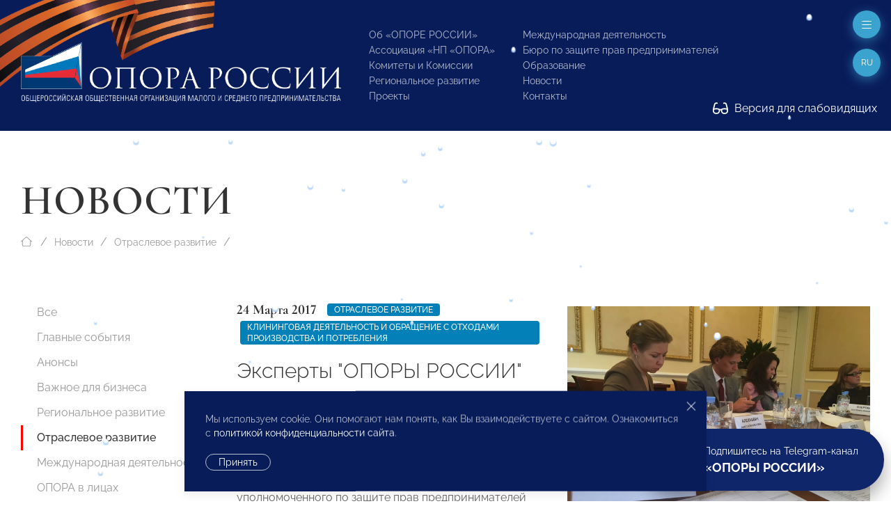

--- FILE ---
content_type: text/css
request_url: http://opora.ru/site/templates/styles/override.css
body_size: 5069
content:
.page-projects-page-svo #page-heading h1 {text-transform: none;}

.person-intro p {margin: 0;}

.news-no-dates .uk-card > .meta {display: none !important;}
.news-no-dates .uk-card > .meta + h1 {margin-top: 0 !important;}

.manual-slider .uk-slider-items > * img {
    transition: all ease 0.6s;
    transform: scale(0);
    transform-origin: left;
}
.manual-slider .uk-slider-items:not(.uk-transition) > .uk-active img {
    transform: scale(1);
}

@media (min-width: 1200px) {
	.big-pill-banner {margin-top: -70px !important;}
}

@media (min-width: 960px) {
	.uk-border-pill-right\@m {border-radius: 0 500px 500px 0;}
}

.telegram {
	/*background: #091C5A;*/
	background: #10266b;
	position: fixed;
	bottom: 15px;
	right: -360px;
	border-radius: 500px;
	box-shadow: 0 14px 25px rgba(0, 0, 0, 0.32) !important;
	width: 300px;
	padding: 20px;
	z-index: 30;
	font-size: 14px;
	color: #fff;
	animation: telegram 4s ease-in-out;
	animation-fill-mode: forwards;
	animation-delay: 1s;
	transform: scale(0);
	transition: all ease 0.3s;
}
.telegram:hover {
	color: #fff;
	margin-right: 260px !important;
	transition: all ease 1s;
}

@keyframes telegram {
	0%   {right: -360px;}
	15%   {right: 40px; transform: scale(1);}
	20%   {right: 10px}
	60% {right: 10px; transform: scale(1);}
	80% {right: 10px; transform: scale(1);}
	100% {right: -260px; transform: scale(1);}
}

.head-socials {margin-bottom: -4px}
.head-socials li a {
    background: #3BA3D0;
    height: 34px;
    width: 34px;
    line-height: 32px;
    justify-content: center;
    border-radius: 50%;
}
.head-socials li a:hover {
    color: #091C5A !important;
}

@media (max-width: 1599px) {
	#off-menu .uk-accordion-title {
		font-size: 16px;
	}
}

@media (max-width: 1239px) {
	.main-menu > * {max-width: 230px;}
}

.file-list li {position: relative; padding-left: 30px;}
.file-list li span {position: absolute; left: 0;}
.preh {
    font-size: 30px;
    line-height: 36px;
    font-family: "Cormorant Garamond", "Helvetica Neue", Arial, "Noto Sans", serif, "Apple Color Emoji", "Segoe UI Emoji", "Segoe UI Symbol", "Noto Color Emoji";
    margin-bottom: 1px;
}

.telegram {transition: all ease 0.3s;}
.telegram:hover {}
.telegram:hover img {
	animation-name: fa-bounce;
	animation-delay: var(--fa-animation-delay, 0s);
	animation-direction: var(--fa-animation-direction, normal);
	animation-duration: var(--fa-animation-duration, 1s);
	animation-iteration-count: var(--fa-animation-iteration-count, infinite);
	animation-timing-function: var(--fa-animation-timing, cubic-bezier(0.28, 0.84, 0.42, 1)); }
	
.FormBox .uk-fieldset {padding: 40px;}
@media (max-width: 959px) {
	.FormBox .uk-fieldset {padding: 0; border: none !important;}
}

#dvision-panel {
	font-family: -apple-system, BlinkMacSystemFont, "Segoe UI", Roboto, "Helvetica Neue", Arial, "Noto Sans", sans-serif, "Apple Color Emoji", "Segoe UI Emoji", "Segoe UI Symbol", "Noto Color Emoji";
}
#dvision-panel[hidden] + .uk-sticky-placeholder {display: none !important;}
#dvision-panel .uk-form-label {
	font-size: 20px; line-height: 28px; margin-bottom: 5px;
	font-weight: bolder;
}
#dvision-panel .uk-form-controls input {display: none;}
#dvision-panel .uk-form-controls input + span {display: inline-block; padding: 4px 20px; border: 2px solid #000; font-size: 20px; cursor: pointer;}
#dvision-panel .uk-form-controls label + label input + span {border-left: none; margin-left: -5px}
#dvision-panel .uk-form-controls input:checked + span {background: #000; color: #fff;}

[class*='dvision-'] * {font-family: -apple-system,BlinkMacSystemFont,"Segoe UI",Roboto,"Helvetica Neue",Arial,sans-serif !important;}
[class*='dvision-'] .uk-pagination > .uk-active > * {background: none !important; text-decoration: none !important;}
[class*='dvision-'] .uk-section,
[class*='dvision-'] .uk-card {box-shadow: none !important;}
[class*='dvision-'] .uk-section [class*='uk-width'],
[class*='dvision-'] .uk-section [class*='uk-child-width'] > * {
    width: 100% !important; flex: none !important;
}
[class*='dvision-'] .uk-section .uk-container {max-width: 900px !important;}
[class*='dvision-'] #wrapper {min-width: 600px !important;}
[class*='dvision-'] #tg-banner {display: none !important;}
[class*='dvision-'] h1,
[class*='dvision-'] h2,
[class*='dvision-'] h3,
[class*='dvision-'] h4 {font-weight: bolder !important;}
[class*='dvision-'] .uk-text-lead {font-weight: normal !important;}
@media (min-width: 640px) {
[class*='dvision-'] .uk-hidden\@s{display:none!important}
}
@media (min-width: 960px) {
[class*='dvision-'] .uk-hidden\@m {display:none!important}
}
@media (min-width: 1081px) {

}
@media (min-width: 1200px) {
[class*='dvision-'] .uk-hidden\@l {display:none!important}
}
@media (min-width: 1330px) {
[class*='dvision-'] .uk-hidden\@lx {display:none!important}
}
@media (min-width: 1600px) {
[class*='dvision-'] .uk-hidden\@xl {display:none!important}
}
[class*='dvision-'] .uk-hidden\@xl,
[class*='dvision-'] .uk-hidden\@l,
[class*='dvision-'] .uk-hidden\@lx,
[class*='dvision-'] .uk-hidden\@m,
[class*='dvision-'] .uk-hidden\@mx,
[class*='dvision-'] .uk-visible\@s {display: none !important;}
@media (max-width: 639px) {
[class*='dvision-'] .uk-visible\@s {display:none!important}
[class*='dvision-'] .uk-hidden\@xl,
[class*='dvision-'] .uk-hidden\@l,
[class*='dvision-'] .uk-hidden\@lx,
[class*='dvision-'] .uk-hidden\@m,
[class*='dvision-'] .uk-hidden\@mx,
[class*='dvision-'] .uk-visible\@s {display: none !important;}
}
@media (max-width: 959px) {
[class*='dvision-'] .uk-visible\@m {display:block!important}
[class*='dvision-'] .uk-hidden\@xl,
[class*='dvision-'] .uk-hidden\@l,
[class*='dvision-'] .uk-hidden\@m,
[class*='dvision-'] .uk-hidden\@mx,
[class*='dvision-'] .uk-visible\@s {display: none !important;}
}
@media (min-width: 1080px) {
[class*='dvision-'] .uk-visible\@mx {display:block!important}
[class*='dvision-'] .uk-hidden\@xl,
[class*='dvision-'] .uk-hidden\@l,
[class*='dvision-'] .uk-hidden\@lx,
[class*='dvision-'] .uk-hidden\@m,
[class*='dvision-'] .uk-hidden\@mx,
[class*='dvision-'] .uk-visible\@s {display: none !important;}
}
@media (max-width: 1199px) {
[class*='dvision-'] .uk-visible\@l {display:block!important}
[class*='dvision-'] .uk-hidden\@xl,
[class*='dvision-'] .uk-hidden\@l,
[class*='dvision-'] .uk-hidden\@lx,
[class*='dvision-'] .uk-hidden\@m,
[class*='dvision-'] .uk-hidden\@mx,
[class*='dvision-'] .uk-visible\@s {display: none !important;}
}
@media (max-width: 1329px) {
[class*='dvision-'] .uk-visible\@lx {display:block!important}
[class*='dvision-'] .uk-hidden\@xl,
[class*='dvision-'] .uk-hidden\@l,
[class*='dvision-'] .uk-hidden\@lx,
[class*='dvision-'] .uk-hidden\@m,
[class*='dvision-'] .uk-hidden\@mx,
[class*='dvision-'] .uk-visible\@s {display: none !important;}
}
@media (max-width: 1599px) {
[class*='dvision-'] .uk-visible\@xl {display:block!important}
[class*='dvision-'] .uk-hidden\@xl,
[class*='dvision-'] .uk-hidden\@l,
[class*='dvision-'] .uk-hidden\@lx,
[class*='dvision-'] .uk-hidden\@m,
[class*='dvision-'] .uk-hidden\@mx,
[class*='dvision-'] .uk-visible\@s {display: none !important;}
}
[class*='dvision-'] .uk-visible\@mx,
[class*='dvision-'] .uk-visible\@m,
[class*='dvision-'] .uk-visible\@l,
[class*='dvision-'] .uk-visible\@lx,
[class*='dvision-'] .uk-visible\@xl {display: block !important;}
[class*='dvision-'] #submenu-pagenav {display: none !important;}
[class*='dvision-'] .uk-nav.uk-nav-special > li > a,
[class*='dvision-'] .uk-navbar-dropdown-nav > li > a {padding-left: 0 !important; border: none !important;}
[class*='dvision-'] #columns-page > .uk-container,
[class*='dvision-'] #content-col > .panel > .uk-section > .uk-container {padding: 0 !important; border: none !important; margin-top: 0 !important; margin-bottom: 0 !important;}
[class*='dvision-'] #page-heading + .section.z2 {display: none !important;}
[class*='dvision-'] .off-toggle,
[class*='dvision-'] .lang-toggle {display: none !important;}
[class*='dvision-'] .uk-column-1-2\@s,
[class*='dvision-'] .uk-column-1-2\@m,
[class*='dvision-'] .uk-column-1-2\@l {column-count: 1 !important;}
[class*='dvision-'] .o-logo {display: none;}
[class*='dvision-'] .dvision-logo.uk-hidden {display: block !important; margin-bottom: 30px; margin-top: 30px;}
[class*='dvision-'] .dvision-logo .l1 {font-size: 48px; line-height: 1; display: block; text-decoration: none !important;}
[class*='dvision-'] .dvision-logo .l2 {font-size: 30px; line-height: 36px; display: block; text-decoration: none !important;}
@media (min-width: 1600px) {
    [class*='dvision-'] .uk-margin-medium-left\@xl, [class*='dvision-'] .mml\@xl,
    [class*='dvision-'] .uk-margin-large-left\@xl, [class*='dvision-'] .mll\@xl{
        margin-left: 0 !important;
    }
}
[class*='dvision-'] * {transition: none !important; transform: none !important; opacity: 1 !important;}
[class*='dvision-'] img {display: none !important;}
[class*='dvision-'] .main-menu > * {max-width: none !important;}
[class*='dvision-'] .uk-label {background: none !important; padding: 0 !important;}
[class*='dvision-'] .uk-container-expand-left {margin-left: auto !important;}
[class*='dvision-'] .uk-container-expand-right {margin-right: auto !important;}
@media (min-width: 960px) {
    [class*='dvision-'] .in-grid .uk-section.uk-section-large + .uk-section[class*='uk-section-collapse'],
    [class*='dvision-'] .uk-section + .uk-section[class*='uk-section-collapse']{
        margin-top: 0 !important;
    }
}
[class*='dvision-'] .in-grid .uk-section.uk-section-large + .uk-section[class*='uk-section-collapse'],
[class*='dvision-'] .uk-section + .uk-section[class*='uk-section-collapse']{
    margin-top: 0 !important;
}

.typo .dvision-large .uk-section, .typo .dvision-large .uk-section blockquote, .typo .dvision-large .uk-section .uk-label, .typo .dvision-large .uk-section .uk-text-small,
.typo .dvision-large .uk-section .ts, .typo .dvision-large .uk-section .uk-text-large, .typo .dvision-large .uk-section .tl, .typo .dvision-large .uk-section .uk-subnav > * > :first-child,
.typo .dvision-large .uk-section a.flips-copy, .typo .dvision-large .uk-section .tx, .dvision-large .uk-section .uk-button, .dvision-large .uk-nav li > a {
    font-size: 24px !important;
    line-height: 32px !important;
}
[class*='dvision-'] .uk-heading-line {margin-top: 30px !important;}
[class*='dvision-'] .uk-close {color: #000 !important;}
[class*='dvision-'] h1 br {display: none !important;}
[class*='dvision-'] blockquote {padding: 0 !important; border: none !important;}
@media (min-width: 1200px) and (min-height: 800px) {
    [class*='dvision-'] .uk-grid + .uk-grid-large,
    [class*='dvision-'] .uk-grid + .uk-grid-row-large,
    [class*='dvision-'] .uk-grid-large > .uk-grid-margin,
    [class*='dvision-'] .uk-grid-row-large > .uk-grid-margin,
    [class*='dvision-'] * + .uk-grid-margin-large {
        margin-top: 40px !important;
    }
}
[class*='dvision-'] #columns-page > .uk-container {max-width: 980px !important;}
[class*='dvision-'] #footer {margin-top: 40px !important;}
[class*='dvision-'] #page-heading > .uk-container:not(.uk-container-expand-left) {margin-top: 60px !important; max-width: 980px !important;}
[class*='dvision-'] .uk-heading-line > ::before, [class*='dvision-'] .uk-dark .uk-heading-line > ::before, [class*='dvision-'] .uk-heading-line > ::after, [class*='dvision-'] .uk-dark .uk-heading-line > ::after {
    border:none !important;
}
.page-department-index [class*='dvision-'] .uk-section a.uk-height-3xsmall.uk-box-shadow-medium,
.page-department-section [class*='dvision-'] .uk-section a.uk-height-3xsmall.uk-box-shadow-medium {display: none !important;}
[class*='dvision-'] .uk-grid-divider.uk-grid-stack > .uk-grid-margin::before {border: none !important;}
[class*='dvision-'] #block-17324,
[class*='dvision-'] #projects-flow,
[class*='dvision-'] #video-flow {display: none !important;}
[class*='dvision-'] .uk-grid + .uk-grid-collapse,
[class*='dvision-'] .uk-grid + .uk-grid-row-collapse,
[class*='dvision-'] .uk-grid-collapse > .uk-grid-margin,
[class*='dvision-'] .uk-grid-row-collapse > .uk-grid-margin {margin-top: 30px !important;}
@media (min-width: 1200px) {
    [class*='dvision-'] .uk-grid > *.uk-padding-remove-left\@l {padding-left: 40px !important;}
}
@media (min-width: 1200px) and (min-height: 800px) {
    [class*='dvision-'] .uk-margin-large-top, [class*='dvision-'] .mlt {margin-top: 40px !important;}
}
[class*='dvision-'] #usefulflow .panel > article:first-child {padding: 40px !important;}
[class*='dvision-'] #usefulflow .panel > article + article {padding: 40px !important;}
[class*='dvision-'] #usefulflow .panel > article:first-child > .grid > .col:first-child + .col {display: none !important;}
@media (max-width: 1199px) {
    [class*='dvision-'] #usefulflow .panel > article:first-child {padding: 30px !important;}
    [class*='dvision-'] #usefulflow .panel > article + article {padding: 30px !important;}
}
@media (min-width: 1200px) and (min-height: 800px) {
    [class*='dvision-'] .uk-margin-xlarge-top, [class*='dvision-'] .mxlt {margin-top: 40px !important;}
}
[class*='dvision-'] #faces-flow article + article h1 {margin-top: 0 !important;}
[class*='dvision-'] #apply-flow .uk-container {margin-left: auto !important; margin-right: auto !important; max-width: 900px !important; border: none !important; padding: 0 !important;}
@media (min-width: 960px) {
    [class*='dvision-'] .uk-border-pill-right\@m,
    [class*='dvision-'] .uk-border-pill-left\@m {border-radius: 0 !important;}
}
@media (min-width: 1200px) {
    [class*='dvision-'] .uk-border-pill\@l {border-radius: 0 !important;}
}
[class*='dvision-'] .card-welcome,
[class*='dvision-'] .bg0,
[class*='dvision-'] .bg1,
[class*='dvision-'] .bg2 {background: none !important;}
[class*='dvision-'] #apply-flow {margin-top: 0 !important; margin-bottom: 0 !important; text-align: center !important;}
[class*='dvision-'] #apply-flow .uk-h3 {text-align: center !important;}
[class*='dvision-'] #apply-flow .uk-h2 {display: none !important;}
[class*='dvision-'] #apply-flow svg {display: none !important;}
[class*='dvision-'] #apply-flow .tr {text-align: center !important;}
[class*='dvision-'] .uk-search-default {width: 100%;}
[class*='dvision-'] .uk-search-default .uk-search-input {height: 60px;}

.typo .dvision-large .uk-section,
.typo .dvision-large .uk-section blockquote,
.typo .dvision-large .uk-section .uk-label,
.typo .dvision-large .uk-section .uk-text-small,
.typo .dvision-large .uk-section .ts,
.typo .dvision-large .uk-section .uk-text-large,
.typo .dvision-large .uk-section .tl,
.typo .dvision-large .uk-section .uk-subnav > * > :first-child,
.typo .dvision-large .uk-section a.flips-copy,
.typo .dvision-large .uk-section .tx,
.dvision-large .uk-section .uk-button,
.dvision-large .uk-nav li > a,
.dvision-large .uk-form-label,
.dvision-large .uk-field-description, .dvision-large .uk-field-notes, .dvision-large .uk-field-errortext, .dvision-large .uk-fieldset-description {
    font-size: 24px !important;
    line-height: 32px !important;
}
.typo .dvision-large .uk-section h1:not(.section-item-heading):not(.tx):not(.uk-text-lead) {font-size: 48px !important; line-height: 1 !important;}
.typo .dvision-large .uk-section h2,
.typo .dvision-large .uk-section h1.section-item-heading,
.typo .dvision-large .uk-section h1.tx,
.typo .dvision-large .uk-section h3 {font-size: 36px !important; line-height: 40px !important;}
.typo .dvision-large .uk-section h4 {font-size: 30px !important; line-height: 36px !important;} 
.page-department-index .dvision-large .uk-section h3,
.page-department-section .dvision-large .uk-section h3 {font-size: 30px !important; line-height: 36px !important; text-align: center !important;}
.typo .dvision-large .uk-section .uk-text-lead {font-size: 30px !important; line-height: 36px !important;}

.typo .dvision-xlarge .uk-section,
.typo .dvision-xlarge .uk-section blockquote,
.typo .dvision-xlarge .uk-section .uk-label,
.typo .dvision-xlarge .uk-section .uk-text-small,
.typo .dvision-xlarge .uk-section .ts,
.typo .dvision-xlarge .uk-section .uk-text-large,
.typo .dvision-xlarge .uk-section .tl,
.typo .dvision-xlarge .uk-section .uk-subnav > * > :first-child,
.typo .dvision-xlarge .uk-section a.flips-copy,
.typo .dvision-xlarge .uk-section .tx,
.dvision-xlarge .uk-section .uk-button,
.dvision-xlarge .uk-nav li > a,
.dvision-xlarge .uk-form-label,
.dvision-xlarge .uk-field-description, .dvision-xlarge .uk-field-notes, .dvision-xlarge .uk-field-errortext, .dvision-xlarge .uk-fieldset-description {
    font-size: 30px !important;
    line-height: 36px !important;
}
.typo .dvision-xlarge .uk-section h1:not(.section-item-heading):not(.tx):not(.uk-text-lead) {font-size: 48px !important; line-height: 1 !important;}
.typo .dvision-xlarge .uk-section h2,
.typo .dvision-xlarge .uk-section h1.section-item-heading,
.typo .dvision-xlarge .uk-section h1.tx,
.typo .dvision-xlarge .uk-section h3 {font-size: 36px !important; line-height: 40px !important;}
.typo .dvision-xlarge .uk-section h4 {font-size: 30px !important; line-height: 36px !important;} 
.page-department-index .dvision-xlarge .uk-section h3,
.page-department-section .dvision-xlarge .uk-section h3 {font-size: 30px !important; line-height: 36px !important; text-align: center !important;}
.typo .dvision-xlarge .uk-section .uk-text-lead {font-size: 30px !important; line-height: 36px !important;}

.dvision-white .uk-section,
.dvision-white .uk-card {background: #fff !important;}
.dvision-white .uk-section .uk-search-input,
.dvision-white .uk-section .uk-input,
.dvision-white .uk-section .uk-textarea,
.dvision-white .uk-section select,
.dvision-white .uk-section .uk-checkbox {border: 4px solid #000 !important; box-shadow: none !important;}
.dvision-white .uk-section .uk-checkbox {margin-top: 0 !important; width: 24px !important; height: 24px !important;}
.dvision-white .uk-section .uk-search-input::placeholder,
.dvision-white .uk-section .uk-input::placeholder {color: #000 !important;}
.dvision-white .uk-section .btn0,
.dvision-white .uk-section .btn1,
.dvision-white .uk-section .btn2,
.dvision-white .uk-section .btn3,
.dvision-white .uk-section .uk-button {border: 4px solid #000 !important; padding: 10px 20px !important; background: none !important; box-shadow: none !important;}
.dvision-white .uk-section {margin-top: 30px !important; margin-bottom: 30px !important; padding: 0 !important;}
.dvision-white .uk-section .uk-container {border: 3px solid #000 !important; padding: 40px !important;}
.dvision-white .uk-section .uk-card {border: 3px solid #000 !important;}
.dvision-white #page-heading > .uk-container {padding: 0 !important; border: none !important;}
.dvision-white .head-socials li a,
.dvision-white header {background: none !important;}
.dvision-white .over1, .dvision-white .over1-hover:hover, .dvision-white .over1-nohover:not(:hover), .dvision-white .uk-overlay-primary {background: #fff !important;}
.dvision-white .uk-section * {color: #000 !important;}
.dvision-white .uk-section a {color: #000 !important; text-decoration: underline !important; font-weight: bolder;}
.dvision-white .uk-section a:hover {color: #000 !important; background: none !important;}
.dvision-white .uk-nav.uk-nav-special > li.uk-active > a, .dvision-white .uk-navbar-dropdown-nav > li.uk-active > a {font-weight: bolder; border-left: 3px #000 solid; padding-left: 30px;}
.dvision-white .uk-text-super {font-weight: normal !important;}
.dvision-white header, .dvision-white footer, .dvision-white main, .dvision-white #wrapper {background: #fff !important;}

.dvision-black .uk-section,
.dvision-black .uk-card {background: #000 !important;}
.dvision-black .uk-section .uk-search-input,
.dvision-black .uk-section .uk-input,
.dvision-black .uk-section .uk-textarea,
.dvision-black .uk-section select,
.dvision-black .uk-section .uk-checkbox {border: 4px solid #666 !important; box-shadow: none !important;}
.dvision-black .uk-section .uk-checkbox {margin-top: 0 !important; width: 24px !important; height: 24px !important;}
.dvision-black .uk-section .uk-search-input::placeholder,
.dvision-black .uk-section .uk-input::placeholder {color: #fff !important;}
.dvision-black .uk-section .btn0,
.dvision-black .uk-section .btn1,
.dvision-black .uk-section .btn2,
.dvision-black .uk-section .btn3,
.dvision-black .uk-section .uk-button {border: 4px solid #fff !important; padding: 10px 20px !important; background: none !important; box-shadow: none !important;}
.dvision-black .uk-section {margin-top: 30px !important; margin-bottom: 30px !important; padding: 0 !important;}
.dvision-black .uk-section .uk-container {border: 3px solid #666 !important; padding: 40px !important;}
.dvision-black .uk-section .uk-card {border: 3px solid #666 !important;}
.dvision-black #page-heading > .uk-container {padding: 0 !important; border: none !important;}
.dvision-black .head-socials li a,
.dvision-black header {background: none !important;}
.dvision-black .over1, .dvision-black .over1-hover:hover, .dvision-black .over1-nohover:not(:hover), .dvision-black .uk-overlay-primary {background: #fff !important;}
.dvision-black .uk-section * {color: #fff !important;}
.dvision-black .uk-section a {color: #fff !important; text-decoration: underline !important; font-weight: bolder;}
.dvision-black .uk-section a:hover {color: #fff !important; background: none !important;}
.dvision-black .uk-nav.uk-nav-special > li.uk-active > a, .dvision-black .uk-navbar-dropdown-nav > li.uk-active > a {font-weight: bolder; border-left: 3px #666 solid; padding-left: 30px;}
.dvision-black .uk-text-super {font-weight: normal !important;}
.dvision-black header, .dvision-black footer, .dvision-black main, .dvision-black #wrapper {background: #000 !important;}

.dvision-blue .uk-section,
.dvision-blue .uk-card {background: #d8eafc !important;}
.dvision-blue .uk-section .uk-search-input,
.dvision-blue .uk-section .uk-input,
.dvision-blue .uk-section .uk-textarea,
.dvision-blue .uk-section select,
.dvision-blue .uk-section .uk-checkbox {border: 4px solid #0f6ecd !important; box-shadow: none !important;}
.dvision-blue .uk-section .uk-checkbox {margin-top: 0 !important; width: 24px !important; height: 24px !important;}
.dvision-blue .uk-section .uk-search-input::placeholder,
.dvision-blue .uk-section .uk-input::placeholder {color: #0f6ecd !important;}
.dvision-blue .uk-section .btn0,
.dvision-blue .uk-section .btn1,
.dvision-blue .uk-section .btn2,
.dvision-blue .uk-section .btn3,
.dvision-blue .uk-section .uk-button {border: 4px solid #0f6ecd !important; padding: 10px 20px !important; background: none !important; box-shadow: none !important;}
.dvision-blue .uk-section {margin-top: 30px !important; margin-bottom: 30px !important; padding: 0 !important;}
.dvision-blue .uk-section .uk-container {border: 3px solid #0f6ecd !important; padding: 40px !important;}
.dvision-blue .uk-section .uk-card {border: 3px solid #0f6ecd !important;}
.dvision-blue #page-heading > .uk-container {padding: 0 !important; border: none !important;}
.dvision-blue .head-socials li a,
.dvision-blue header {background: none !important;}
.dvision-blue .over1, .dvision-blue .over1-hover:hover, .dvision-blue .over1-nohover:not(:hover), .dvision-blue .uk-overlay-primary {background: #0f6ecd !important;}
.dvision-blue .uk-section * {color: #0f6ecd !important;}
.dvision-blue .uk-section a {color: #0f6ecd !important; text-decoration: underline !important; font-weight: bolder;}
.dvision-blue .uk-section a:hover {color: #0f6ecd !important; background: none !important;}
.dvision-blue .uk-nav.uk-nav-special > li.uk-active > a, .dvision-blue .uk-navbar-dropdown-nav > li.uk-active > a {font-weight: bolder; border-left: 3px #0f6ecd solid; padding-left: 30px;}
.dvision-blue .uk-text-super {font-weight: normal !important;}
.dvision-blue header, .dvision-blue footer, .dvision-blue main, .dvision-blue #wrapper {background: #d8eafc !important;}

.vision-black {}
.vision-blue {}

.uk-list-large > :nth-child(n+2), .uk-list-large > * > ul {
    margin-top: 25px;
}

@media (max-width: 800px) {
    .dvisison-toggler {left: 20px !important; right: auto !important; bottom: 1px !important; font-size: 12px !important;}
}
[class*='dvision-'] .dvision-logo {padding-top: 30px;}
[class*='dvision-'] .dvisison-toggler {left: 20px !important; right: auto !important; bottom: auto !important; top: 20px !important; font-size: 24px !important; width: 100%; text-align:center; padding-top: 20px; padding-bottom: 20px;}

.snowwrap {pointer-events: none; width: 100vw; height: 100vh; position: fixed; top: 0; left: 0; overflow: hidden; z-index: 15;}
.snowflake {pointer-events: none;}

.snowflake {
  --size: 0.8vw;
  width: var(--size);
  height: var(--size);
  background: #cfe4fc;
  border-radius: 50%;
  position: absolute;
  top: -5vh;
}

@keyframes snowfall {
  0% {
    transform: translate3d(var(--left-ini), 0, 0);
  }
  100% {
    transform: translate3d(var(--left-end), 110vh, 0);
  }
}
.snowflake:nth-child(1) {
  --size: 0.8vw;
  --left-ini: -2vw;
  --left-end: 0vw;
  left: 7vw;
  animation: snowfall 10s linear infinite;
  animation-delay: -6s;
}

.snowflake:nth-child(2) {
  --size: 0.45vw;
  --left-ini: -3vw;
  --left-end: -5vw;
  left: 49vw;
  animation: snowfall 13s linear infinite;
  animation-delay: -1s;
}

.snowflake:nth-child(3) {
  --size: 0.6vw;
  --left-ini: 9vw;
  --left-end: -5vw;
  left: 2vw;
  animation: snowfall 11s linear infinite;
  animation-delay: -7s;
}

.snowflake:nth-child(4) {
  --size: 0.25vw;
  --left-ini: -3vw;
  --left-end: 8vw;
  left: 67vw;
  animation: snowfall 8s linear infinite;
  animation-delay: -4s;
}

.snowflake:nth-child(5) {
  --size: 0.45vw;
  --left-ini: -9vw;
  --left-end: -8vw;
  left: 56vw;
  animation: snowfall 15s linear infinite;
  animation-delay: -1s;
}

.snowflake:nth-child(6) {
  --size: 0.1vw;
  --left-ini: -7vw;
  --left-end: -1vw;
  left: 2vw;
  animation: snowfall 15s linear infinite;
  animation-delay: -2s;
}

.snowflake:nth-child(7) {
  --size: 0.6vw;
  --left-ini: -6vw;
  --left-end: 2vw;
  left: 57vw;
  animation: snowfall 12s linear infinite;
  animation-delay: -7s;
}

.snowflake:nth-child(8) {
  --size: 0.25vw;
  --left-ini: -1vw;
  --left-end: 8vw;
  left: 53vw;
  animation: snowfall 15s linear infinite;
  animation-delay: -5s;
}

.snowflake:nth-child(9) {
  --size: 0.25vw;
  --left-ini: -2vw;
  --left-end: -5vw;
  left: 50vw;
  animation: snowfall 14s linear infinite;
  animation-delay: -5s;
}

.snowflake:nth-child(10) {
  --size: 0.45vw;
  --left-ini: 0vw;
  --left-end: 4vw;
  left: 37vw;
  animation: snowfall 6s linear infinite;
  animation-delay: -8s;
}

.snowflake:nth-child(11) {
  --size: 0.1vw;
  --left-ini: -6vw;
  --left-end: 8vw;
  left: 69vw;
  animation: snowfall 6s linear infinite;
  animation-delay: -6s;
}

.snowflake:nth-child(12) {
  --size: 0.45vw;
  --left-ini: -8vw;
  --left-end: -4vw;
  left: 56vw;
  animation: snowfall 9s linear infinite;
  animation-delay: -8s;
}

.snowflake:nth-child(13) {
  --size: 0.8vw;
  --left-ini: -6vw;
  --left-end: 2vw;
  left: 59vw;
  animation: snowfall 11s linear infinite;
  animation-delay: -6s;
}

.snowflake:nth-child(14) {
  --size: 0.25vw;
  --left-ini: -5vw;
  --left-end: 3vw;
  left: 42vw;
  animation: snowfall 14s linear infinite;
  animation-delay: -9s;
}

.snowflake:nth-child(15) {
  --size: 0.45vw;
  --left-ini: 6vw;
  --left-end: 2vw;
  left: 45vw;
  animation: snowfall 14s linear infinite;
  animation-delay: -2s;
}

.snowflake:nth-child(16) {
  --size: 0.25vw;
  --left-ini: 7vw;
  --left-end: 7vw;
  left: 59vw;
  animation: snowfall 10s linear infinite;
  animation-delay: -10s;
}

.snowflake:nth-child(17) {
  --size: 0.25vw;
  --left-ini: 6vw;
  --left-end: 2vw;
  left: 34vw;
  animation: snowfall 15s linear infinite;
  animation-delay: -2s;
}

.snowflake:nth-child(18) {
  --size: 0.1vw;
  --left-ini: 7vw;
  --left-end: 7vw;
  left: 21vw;
  animation: snowfall 14s linear infinite;
  animation-delay: -6s;
}

.snowflake:nth-child(19) {
  --size: 0.45vw;
  --left-ini: -4vw;
  --left-end: -3vw;
  left: 64vw;
  animation: snowfall 6s linear infinite;
  animation-delay: -10s;
}

.snowflake:nth-child(20) {
  --size: 0.25vw;
  --left-ini: -6vw;
  --left-end: 0vw;
  left: 66vw;
  animation: snowfall 13s linear infinite;
  animation-delay: -5s;
}

.snowflake:nth-child(21) {
  --size: 0.45vw;
  --left-ini: -1vw;
  --left-end: -2vw;
  left: 13vw;
  animation: snowfall 12s linear infinite;
  animation-delay: -7s;
}

.snowflake:nth-child(22) {
  --size: 0.1vw;
  --left-ini: 4vw;
  --left-end: -9vw;
  left: 68vw;
  animation: snowfall 11s linear infinite;
  animation-delay: -2s;
}

.snowflake:nth-child(23) {
  --size: 0.45vw;
  --left-ini: -1vw;
  --left-end: 10vw;
  left: 57vw;
  animation: snowfall 6s linear infinite;
  animation-delay: -3s;
}

.snowflake:nth-child(24) {
  --size: 0.25vw;
  --left-ini: -6vw;
  --left-end: -5vw;
  left: 16vw;
  animation: snowfall 14s linear infinite;
  animation-delay: -5s;
}

.snowflake:nth-child(25) {
  --size: 0.6vw;
  --left-ini: 4vw;
  --left-end: 0vw;
  left: 11vw;
  animation: snowfall 14s linear infinite;
  animation-delay: -8s;
}

.snowflake:nth-child(26) {
  --size: 0.45vw;
  --left-ini: -1vw;
  --left-end: 10vw;
  left: 86vw;
  animation: snowfall 7s linear infinite;
  animation-delay: -9s;
}

.snowflake:nth-child(27) {
  --size: 0.25vw;
  --left-ini: -2vw;
  --left-end: 10vw;
  left: 56vw;
  animation: snowfall 6s linear infinite;
  animation-delay: -5s;
}

.snowflake:nth-child(28) {
  --size: 0.6vw;
  --left-ini: 0vw;
  --left-end: -6vw;
  left: 91vw;
  animation: snowfall 11s linear infinite;
  animation-delay: -8s;
}

.snowflake:nth-child(29) {
  --size: 0.45vw;
  --left-ini: -4vw;
  --left-end: -3vw;
  left: 98vw;
  animation: snowfall 10s linear infinite;
  animation-delay: -5s;
}

.snowflake:nth-child(30) {
  --size: 0.45vw;
  --left-ini: -7vw;
  --left-end: -3vw;
  left: 71vw;
  animation: snowfall 8s linear infinite;
  animation-delay: -1s;
}

.snowflake:nth-child(31) {
  --size: 0.8vw;
  --left-ini: -8vw;
  --left-end: 10vw;
  left: 34vw;
  animation: snowfall 6s linear infinite;
  animation-delay: -7s;
}

.snowflake:nth-child(32) {
  --size: 0.25vw;
  --left-ini: 2vw;
  --left-end: -4vw;
  left: 100vw;
  animation: snowfall 13s linear infinite;
  animation-delay: -2s;
}

.snowflake:nth-child(33) {
  --size: 0.6vw;
  --left-ini: -2vw;
  --left-end: 0vw;
  left: 72vw;
  animation: snowfall 12s linear infinite;
  animation-delay: -8s;
}

.snowflake:nth-child(34) {
  --size: 0.8vw;
  --left-ini: 10vw;
  --left-end: -2vw;
  left: 78vw;
  animation: snowfall 12s linear infinite;
  animation-delay: -4s;
}

.snowflake:nth-child(35) {
  --size: 0.25vw;
  --left-ini: 2vw;
  --left-end: -1vw;
  left: 79vw;
  animation: snowfall 6s linear infinite;
  animation-delay: -6s;
}

.snowflake:nth-child(36) {
  --size: 0.8vw;
  --left-ini: 1vw;
  --left-end: 2vw;
  left: 29vw;
  animation: snowfall 8s linear infinite;
  animation-delay: -9s;
}

.snowflake:nth-child(37) {
  --size: 0.45vw;
  --left-ini: 2vw;
  --left-end: 10vw;
  left: 90vw;
  animation: snowfall 9s linear infinite;
  animation-delay: -9s;
}

.snowflake:nth-child(38) {
  --size: 0.6vw;
  --left-ini: 2vw;
  --left-end: 3vw;
  left: 77vw;
  animation: snowfall 8s linear infinite;
  animation-delay: -9s;
}

.snowflake:nth-child(39) {
  --size: 0.1vw;
  --left-ini: 9vw;
  --left-end: 8vw;
  left: 44vw;
  animation: snowfall 11s linear infinite;
  animation-delay: -7s;
}

.snowflake:nth-child(40) {
  --size: 0.6vw;
  --left-ini: -7vw;
  --left-end: -7vw;
  left: 22vw;
  animation: snowfall 6s linear infinite;
  animation-delay: -4s;
}

.snowflake:nth-child(41) {
  --size: 0.1vw;
  --left-ini: -9vw;
  --left-end: 3vw;
  left: 47vw;
  animation: snowfall 15s linear infinite;
  animation-delay: -5s;
}

.snowflake:nth-child(42) {
  --size: 0.25vw;
  --left-ini: 2vw;
  --left-end: -9vw;
  left: 28vw;
  animation: snowfall 11s linear infinite;
  animation-delay: -5s;
}

.snowflake:nth-child(43) {
  --size: 0.1vw;
  --left-ini: 5vw;
  --left-end: -6vw;
  left: 23vw;
  animation: snowfall 8s linear infinite;
  animation-delay: -8s;
}

.snowflake:nth-child(44) {
  --size: 0.1vw;
  --left-ini: 10vw;
  --left-end: -5vw;
  left: 90vw;
  animation: snowfall 14s linear infinite;
  animation-delay: -4s;
}

.snowflake:nth-child(45) {
  --size: 0.6vw;
  --left-ini: 6vw;
  --left-end: -6vw;
  left: 12vw;
  animation: snowfall 12s linear infinite;
  animation-delay: -8s;
}

.snowflake:nth-child(46) {
  --size: 0.45vw;
  --left-ini: -5vw;
  --left-end: -6vw;
  left: 31vw;
  animation: snowfall 6s linear infinite;
  animation-delay: -4s;
}

.snowflake:nth-child(47) {
  --size: 0.6vw;
  --left-ini: -3vw;
  --left-end: -4vw;
  left: 38vw;
  animation: snowfall 10s linear infinite;
  animation-delay: -10s;
}

.snowflake:nth-child(48) {
  --size: 0.8vw;
  --left-ini: -9vw;
  --left-end: -3vw;
  left: 69vw;
  animation: snowfall 6s linear infinite;
  animation-delay: -4s;
}

.snowflake:nth-child(49) {
  --size: 0.25vw;
  --left-ini: 2vw;
  --left-end: 0vw;
  left: 87vw;
  animation: snowfall 7s linear infinite;
  animation-delay: -5s;
}

.snowflake:nth-child(50) {
  --size: 0.45vw;
  --left-ini: 1vw;
  --left-end: -8vw;
  left: 83vw;
  animation: snowfall 8s linear infinite;
  animation-delay: -1s;
}

/* added small blur every 6 snowflakes*/
.snowflake:nth-child(6n) {
  filter: blur(0);
}

--- FILE ---
content_type: application/javascript
request_url: http://opora.ru/site/templates/scripts/uikit.js
body_size: 69302
content:
/*! UIkit 3.15.11 | https://www.getuikit.com | (c) 2014 - 2022 YOOtheme | MIT License */

(function (global, factory) {
    typeof exports === 'object' && typeof module !== 'undefined' ? module.exports = factory() :
    typeof define === 'function' && define.amd ? define('uikit', factory) :
    (global = typeof globalThis !== 'undefined' ? globalThis : global || self, global.UIkit = factory());
})(this, (function () { 'use strict';

    const { hasOwnProperty, toString } = Object.prototype;

    function hasOwn(obj, key) {
      return hasOwnProperty.call(obj, key);
    }

    const hyphenateRe = /\B([A-Z])/g;

    const hyphenate = memoize((str) => str.replace(hyphenateRe, '-$1').toLowerCase());

    const camelizeRe = /-(\w)/g;

    const camelize = memoize((str) => str.replace(camelizeRe, toUpper));

    const ucfirst = memoize((str) =>
    str.length ? toUpper(null, str.charAt(0)) + str.slice(1) : '');


    function toUpper(_, c) {
      return c ? c.toUpperCase() : '';
    }

    function startsWith(str, search) {
      return str == null ? void 0 : str.startsWith == null ? void 0 : str.startsWith(search);
    }

    function endsWith(str, search) {
      return str == null ? void 0 : str.endsWith == null ? void 0 : str.endsWith(search);
    }

    function includes(obj, search) {
      return obj == null ? void 0 : obj.includes == null ? void 0 : obj.includes(search);
    }

    function findIndex(array, predicate) {
      return array == null ? void 0 : array.findIndex == null ? void 0 : array.findIndex(predicate);
    }

    const { isArray, from: toArray } = Array;
    const { assign } = Object;

    function isFunction(obj) {
      return typeof obj === 'function';
    }

    function isObject(obj) {
      return obj !== null && typeof obj === 'object';
    }

    function isPlainObject(obj) {
      return toString.call(obj) === '[object Object]';
    }

    function isWindow(obj) {
      return isObject(obj) && obj === obj.window;
    }

    function isDocument(obj) {
      return nodeType(obj) === 9;
    }

    function isNode(obj) {
      return nodeType(obj) >= 1;
    }

    function isElement(obj) {
      return nodeType(obj) === 1;
    }

    function nodeType(obj) {
      return !isWindow(obj) && isObject(obj) && obj.nodeType;
    }

    function isBoolean(value) {
      return typeof value === 'boolean';
    }

    function isString(value) {
      return typeof value === 'string';
    }

    function isNumber(value) {
      return typeof value === 'number';
    }

    function isNumeric(value) {
      return isNumber(value) || isString(value) && !isNaN(value - parseFloat(value));
    }

    function isEmpty(obj) {
      return !(isArray(obj) ? obj.length : isObject(obj) ? Object.keys(obj).length : false);
    }

    function isUndefined(value) {
      return value === void 0;
    }

    function toBoolean(value) {
      return isBoolean(value) ?
      value :
      value === 'true' || value === '1' || value === '' ?
      true :
      value === 'false' || value === '0' ?
      false :
      value;
    }

    function toNumber(value) {
      const number = Number(value);
      return isNaN(number) ? false : number;
    }

    function toFloat(value) {
      return parseFloat(value) || 0;
    }

    function toNode(element) {
      return toNodes(element)[0];
    }

    function toNodes(element) {
      return element && (isNode(element) ? [element] : Array.from(element).filter(isNode)) || [];
    }

    function toWindow(element) {var _element;
      if (isWindow(element)) {
        return element;
      }

      element = toNode(element);
      const document = isDocument(element) ? element : (_element = element) == null ? void 0 : _element.ownerDocument;

      return (document == null ? void 0 : document.defaultView) || window;
    }

    function isEqual(value, other) {
      return (
        value === other ||
        isObject(value) &&
        isObject(other) &&
        Object.keys(value).length === Object.keys(other).length &&
        each(value, (val, key) => val === other[key]));

    }

    function swap(value, a, b) {
      return value.replace(new RegExp(a + "|" + b, 'g'), (match) => match === a ? b : a);
    }

    function last(array) {
      return array[array.length - 1];
    }

    function each(obj, cb) {
      for (const key in obj) {
        if (false === cb(obj[key], key)) {
          return false;
        }
      }
      return true;
    }

    function sortBy$1(array, prop) {
      return array.
      slice().
      sort((_ref, _ref2) => {let { [prop]: propA = 0 } = _ref;let { [prop]: propB = 0 } = _ref2;return (
          propA > propB ? 1 : propB > propA ? -1 : 0);});

    }

    function uniqueBy(array, prop) {
      const seen = new Set();
      return array.filter((_ref3) => {let { [prop]: check } = _ref3;return seen.has(check) ? false : seen.add(check);});
    }

    function clamp(number, min, max) {if (min === void 0) {min = 0;}if (max === void 0) {max = 1;}
      return Math.min(Math.max(toNumber(number) || 0, min), max);
    }

    function noop() {}

    function intersectRect() {for (var _len = arguments.length, rects = new Array(_len), _key = 0; _key < _len; _key++) {rects[_key] = arguments[_key];}
      return [
      ['bottom', 'top'],
      ['right', 'left']].
      every(
      (_ref4) => {let [minProp, maxProp] = _ref4;return (
          Math.min(...rects.map((_ref5) => {let { [minProp]: min } = _ref5;return min;})) -
          Math.max(...rects.map((_ref6) => {let { [maxProp]: max } = _ref6;return max;})) >
          0);});

    }

    function pointInRect(point, rect) {
      return (
        point.x <= rect.right &&
        point.x >= rect.left &&
        point.y <= rect.bottom &&
        point.y >= rect.top);

    }

    function ratio(dimensions, prop, value) {
      const aProp = prop === 'width' ? 'height' : 'width';

      return {
        [aProp]: dimensions[prop] ?
        Math.round(value * dimensions[aProp] / dimensions[prop]) :
        dimensions[aProp],
        [prop]: value
      };
    }

    function contain(dimensions, maxDimensions) {
      dimensions = { ...dimensions };

      for (const prop in dimensions) {
        dimensions =
        dimensions[prop] > maxDimensions[prop] ?
        ratio(dimensions, prop, maxDimensions[prop]) :
        dimensions;
      }

      return dimensions;
    }

    function cover$1(dimensions, maxDimensions) {
      dimensions = contain(dimensions, maxDimensions);

      for (const prop in dimensions) {
        dimensions =
        dimensions[prop] < maxDimensions[prop] ?
        ratio(dimensions, prop, maxDimensions[prop]) :
        dimensions;
      }

      return dimensions;
    }

    const Dimensions = { ratio, contain, cover: cover$1 };

    function getIndex(i, elements, current, finite) {if (current === void 0) {current = 0;}if (finite === void 0) {finite = false;}
      elements = toNodes(elements);

      const { length } = elements;

      if (!length) {
        return -1;
      }

      i = isNumeric(i) ?
      toNumber(i) :
      i === 'next' ?
      current + 1 :
      i === 'previous' ?
      current - 1 :
      elements.indexOf(toNode(i));

      if (finite) {
        return clamp(i, 0, length - 1);
      }

      i %= length;

      return i < 0 ? i + length : i;
    }

    function memoize(fn) {
      const cache = Object.create(null);
      return (key) => cache[key] || (cache[key] = fn(key));
    }

    class Deferred {
      constructor() {
        this.promise = new Promise((resolve, reject) => {
          this.reject = reject;
          this.resolve = resolve;
        });
      }
    }

    function attr(element, name, value) {
      if (isObject(name)) {
        for (const key in name) {
          attr(element, key, name[key]);
        }
        return;
      }

      if (isUndefined(value)) {var _toNode;
        return (_toNode = toNode(element)) == null ? void 0 : _toNode.getAttribute(name);
      } else {
        for (const el of toNodes(element)) {
          if (isFunction(value)) {
            value = value.call(el, attr(el, name));
          }

          if (value === null) {
            removeAttr(el, name);
          } else {
            el.setAttribute(name, value);
          }
        }
      }
    }

    function hasAttr(element, name) {
      return toNodes(element).some((element) => element.hasAttribute(name));
    }

    function removeAttr(element, name) {
      const elements = toNodes(element);
      for (const attribute of name.split(' ')) {
        for (const element of elements) {
          element.removeAttribute(attribute);
        }
      }
    }

    function data(element, attribute) {
      for (const name of [attribute, "data-" + attribute]) {
        if (hasAttr(element, name)) {
          return attr(element, name);
        }
      }
    }

    const voidElements = {
      area: true,
      base: true,
      br: true,
      col: true,
      embed: true,
      hr: true,
      img: true,
      input: true,
      keygen: true,
      link: true,
      menuitem: true,
      meta: true,
      param: true,
      source: true,
      track: true,
      wbr: true
    };
    function isVoidElement(element) {
      return toNodes(element).some((element) => voidElements[element.tagName.toLowerCase()]);
    }

    function isVisible(element) {
      return toNodes(element).some(
      (element) => element.offsetWidth || element.offsetHeight || element.getClientRects().length);

    }

    const selInput = 'input,select,textarea,button';
    function isInput(element) {
      return toNodes(element).some((element) => matches(element, selInput));
    }

    const selFocusable = selInput + ",a[href],[tabindex]";
    function isFocusable(element) {
      return matches(element, selFocusable);
    }

    function parent(element) {var _toNode;
      return (_toNode = toNode(element)) == null ? void 0 : _toNode.parentElement;
    }

    function filter$1(element, selector) {
      return toNodes(element).filter((element) => matches(element, selector));
    }

    function matches(element, selector) {
      return toNodes(element).some((element) => element.matches(selector));
    }

    function closest(element, selector) {
      return isElement(element) ?
      element.closest(startsWith(selector, '>') ? selector.slice(1) : selector) :
      toNodes(element).
      map((element) => closest(element, selector)).
      filter(Boolean);
    }

    function within(element, selector) {
      return isString(selector) ?
      !!closest(element, selector) :
      toNode(selector).contains(toNode(element));
    }

    function parents(element, selector) {
      const elements = [];

      while (element = parent(element)) {
        if (!selector || matches(element, selector)) {
          elements.push(element);
        }
      }

      return elements;
    }

    function children(element, selector) {
      element = toNode(element);
      const children = element ? toNodes(element.children) : [];
      return selector ? filter$1(children, selector) : children;
    }

    function index(element, ref) {
      return ref ? toNodes(element).indexOf(toNode(ref)) : children(parent(element)).indexOf(element);
    }

    function query(selector, context) {
      return find(selector, getContext(selector, context));
    }

    function queryAll(selector, context) {
      return findAll(selector, getContext(selector, context));
    }

    function find(selector, context) {
      return toNode(_query(selector, context, 'querySelector'));
    }

    function findAll(selector, context) {
      return toNodes(_query(selector, context, 'querySelectorAll'));
    }

    const contextSelectorRe = /(^|[^\\],)\s*[!>+~-]/;
    const isContextSelector = memoize((selector) => selector.match(contextSelectorRe));

    function getContext(selector, context) {if (context === void 0) {context = document;}
      return isString(selector) && isContextSelector(selector) || isDocument(context) ?
      context :
      context.ownerDocument;
    }

    const contextSanitizeRe = /([!>+~-])(?=\s+[!>+~-]|\s*$)/g;
    const sanatize = memoize((selector) => selector.replace(contextSanitizeRe, '$1 *'));

    function _query(selector, context, queryFn) {if (context === void 0) {context = document;}
      if (!selector || !isString(selector)) {
        return selector;
      }

      selector = sanatize(selector);

      if (isContextSelector(selector)) {
        const split = splitSelector(selector);
        selector = '';
        for (let sel of split) {
          let ctx = context;

          if (sel[0] === '!') {
            const selectors = sel.substr(1).trim().split(' ');
            ctx = closest(parent(context), selectors[0]);
            sel = selectors.slice(1).join(' ').trim();
            if (!sel.length && split.length === 1) {
              return ctx;
            }
          }

          if (sel[0] === '-') {
            const selectors = sel.substr(1).trim().split(' ');
            const prev = (ctx || context).previousElementSibling;
            ctx = matches(prev, sel.substr(1)) ? prev : null;
            sel = selectors.slice(1).join(' ');
          }

          if (ctx) {
            selector += "" + (selector ? ',' : '') + domPath(ctx) + " " + sel;
          }
        }

        context = document;
      }

      try {
        return context[queryFn](selector);
      } catch (e) {
        return null;
      }
    }

    const selectorRe = /.*?[^\\](?:,|$)/g;

    const splitSelector = memoize((selector) =>
    selector.match(selectorRe).map((selector) => selector.replace(/,$/, '').trim()));


    function domPath(element) {
      const names = [];
      while (element.parentNode) {
        const id = attr(element, 'id');
        if (id) {
          names.unshift("#" + escape(id));
          break;
        } else {
          let { tagName } = element;
          if (tagName !== 'HTML') {
            tagName += ":nth-child(" + (index(element) + 1) + ")";
          }
          names.unshift(tagName);
          element = element.parentNode;
        }
      }
      return names.join(' > ');
    }

    function escape(css) {
      return isString(css) ? CSS.escape(css) : '';
    }

    function on() {for (var _len = arguments.length, args = new Array(_len), _key = 0; _key < _len; _key++) {args[_key] = arguments[_key];}
      let [targets, types, selector, listener, useCapture = false] = getArgs(args);

      if (listener.length > 1) {
        listener = detail(listener);
      }

      if (useCapture != null && useCapture.self) {
        listener = selfFilter(listener);
      }

      if (selector) {
        listener = delegate(selector, listener);
      }

      for (const type of types) {
        for (const target of targets) {
          target.addEventListener(type, listener, useCapture);
        }
      }

      return () => off(targets, types, listener, useCapture);
    }

    function off() {for (var _len2 = arguments.length, args = new Array(_len2), _key2 = 0; _key2 < _len2; _key2++) {args[_key2] = arguments[_key2];}
      let [targets, types,, listener, useCapture = false] = getArgs(args);
      for (const type of types) {
        for (const target of targets) {
          target.removeEventListener(type, listener, useCapture);
        }
      }
    }

    function once() {for (var _len3 = arguments.length, args = new Array(_len3), _key3 = 0; _key3 < _len3; _key3++) {args[_key3] = arguments[_key3];}
      const [element, types, selector, listener, useCapture = false, condition] = getArgs(args);
      const off = on(
      element,
      types,
      selector,
      (e) => {
        const result = !condition || condition(e);
        if (result) {
          off();
          listener(e, result);
        }
      },
      useCapture);


      return off;
    }

    function trigger(targets, event, detail) {
      return toEventTargets(targets).every((target) =>
      target.dispatchEvent(createEvent(event, true, true, detail)));

    }

    function createEvent(e, bubbles, cancelable, detail) {if (bubbles === void 0) {bubbles = true;}if (cancelable === void 0) {cancelable = false;}
      if (isString(e)) {
        e = new CustomEvent(e, { bubbles, cancelable, detail });
      }

      return e;
    }

    function getArgs(args) {
      // Event targets
      args[0] = toEventTargets(args[0]);

      // Event types
      if (isString(args[1])) {
        args[1] = args[1].split(' ');
      }

      // Delegate?
      if (isFunction(args[2])) {
        args.splice(2, 0, false);
      }

      return args;
    }

    function delegate(selector, listener) {
      return (e) => {
        const current =
        selector[0] === '>' ?
        findAll(selector, e.currentTarget).
        reverse().
        filter((element) => within(e.target, element))[0] :
        closest(e.target, selector);

        if (current) {
          e.current = current;
          listener.call(this, e);
        }
      };
    }

    function detail(listener) {
      return (e) => isArray(e.detail) ? listener(e, ...e.detail) : listener(e);
    }

    function selfFilter(listener) {
      return function (e) {
        if (e.target === e.currentTarget || e.target === e.current) {
          return listener.call(null, e);
        }
      };
    }

    function isEventTarget(target) {
      return target && 'addEventListener' in target;
    }

    function toEventTarget(target) {
      return isEventTarget(target) ? target : toNode(target);
    }

    function toEventTargets(target) {
      return isArray(target) ?
      target.map(toEventTarget).filter(Boolean) :
      isString(target) ?
      findAll(target) :
      isEventTarget(target) ?
      [target] :
      toNodes(target);
    }

    function isTouch(e) {
      return e.pointerType === 'touch' || !!e.touches;
    }

    function getEventPos(e) {var _e$touches, _e$changedTouches;
      const { clientX: x, clientY: y } = ((_e$touches = e.touches) == null ? void 0 : _e$touches[0]) || ((_e$changedTouches = e.changedTouches) == null ? void 0 : _e$changedTouches[0]) || e;

      return { x, y };
    }

    function ajax(url, options) {
      const env = {
        data: null,
        method: 'GET',
        headers: {},
        xhr: new XMLHttpRequest(),
        beforeSend: noop,
        responseType: '',
        ...options
      };
      return Promise.resolve().
      then(() => env.beforeSend(env)).
      then(() => send(url, env));
    }

    function send(url, env) {
      return new Promise((resolve, reject) => {
        const { xhr } = env;

        for (const prop in env) {
          if (prop in xhr) {
            try {
              xhr[prop] = env[prop];
            } catch (e) {
              // noop
            }
          }
        }

        xhr.open(env.method.toUpperCase(), url);

        for (const header in env.headers) {
          xhr.setRequestHeader(header, env.headers[header]);
        }

        on(xhr, 'load', () => {
          if (xhr.status === 0 || xhr.status >= 200 && xhr.status < 300 || xhr.status === 304) {
            resolve(xhr);
          } else {
            reject(
            assign(Error(xhr.statusText), {
              xhr,
              status: xhr.status
            }));

          }
        });

        on(xhr, 'error', () => reject(assign(Error('Network Error'), { xhr })));
        on(xhr, 'timeout', () => reject(assign(Error('Network Timeout'), { xhr })));

        xhr.send(env.data);
      });
    }

    function getImage(src, srcset, sizes) {
      return new Promise((resolve, reject) => {
        const img = new Image();

        img.onerror = (e) => {
          reject(e);
        };
        img.onload = () => {
          resolve(img);
        };

        sizes && (img.sizes = sizes);
        srcset && (img.srcset = srcset);
        img.src = src;
      });
    }

    const cssNumber = {
      'animation-iteration-count': true,
      'column-count': true,
      'fill-opacity': true,
      'flex-grow': true,
      'flex-shrink': true,
      'font-weight': true,
      'line-height': true,
      opacity: true,
      order: true,
      orphans: true,
      'stroke-dasharray': true,
      'stroke-dashoffset': true,
      widows: true,
      'z-index': true,
      zoom: true
    };

    function css(element, property, value, priority) {if (priority === void 0) {priority = '';}
      const elements = toNodes(element);
      for (const element of elements) {
        if (isString(property)) {
          property = propName(property);

          if (isUndefined(value)) {
            return getComputedStyle(element).getPropertyValue(property);
          } else {
            element.style.setProperty(
            property,
            isNumeric(value) && !cssNumber[property] ?
            value + "px" :
            value || isNumber(value) ?
            value :
            '',
            priority);

          }
        } else if (isArray(property)) {
          const props = {};
          for (const prop of property) {
            props[prop] = css(element, prop);
          }
          return props;
        } else if (isObject(property)) {
          priority = value;
          each(property, (value, property) => css(element, property, value, priority));
        }
      }
      return elements[0];
    }

    // https://drafts.csswg.org/cssom/#dom-cssstyledeclaration-setproperty
    const propName = memoize((name) => vendorPropName(name));

    function vendorPropName(name) {
      if (startsWith(name, '--')) {
        return name;
      }

      name = hyphenate(name);

      const { style } = document.documentElement;

      if (name in style) {
        return name;
      }

      for (const prefix of ['webkit', 'moz']) {
        const prefixedName = "-" + prefix + "-" + name;
        if (prefixedName in style) {
          return prefixedName;
        }
      }
    }

    function addClass(element) {for (var _len = arguments.length, args = new Array(_len > 1 ? _len - 1 : 0), _key = 1; _key < _len; _key++) {args[_key - 1] = arguments[_key];}
      apply$1(element, args, 'add');
    }

    function removeClass(element) {for (var _len2 = arguments.length, args = new Array(_len2 > 1 ? _len2 - 1 : 0), _key2 = 1; _key2 < _len2; _key2++) {args[_key2 - 1] = arguments[_key2];}
      apply$1(element, args, 'remove');
    }

    function removeClasses(element, cls) {
      attr(element, 'class', (value) =>
      (value || '').replace(new RegExp("\\b" + cls + "\\b\\s?", 'g'), ''));

    }

    function replaceClass(element) {
      (arguments.length <= 1 ? undefined : arguments[1]) && removeClass(element, arguments.length <= 1 ? undefined : arguments[1]);
      (arguments.length <= 2 ? undefined : arguments[2]) && addClass(element, arguments.length <= 2 ? undefined : arguments[2]);
    }

    function hasClass(element, cls) {
      [cls] = getClasses(cls);
      return !!cls && toNodes(element).some((node) => node.classList.contains(cls));
    }

    function toggleClass(element, cls, force) {
      const classes = getClasses(cls);

      if (!isUndefined(force)) {
        force = !!force;
      }

      for (const node of toNodes(element)) {
        for (const cls of classes) {
          node.classList.toggle(cls, force);
        }
      }
    }

    function apply$1(element, args, fn) {
      args = args.reduce((args, arg) => args.concat(getClasses(arg)), []);

      for (const node of toNodes(element)) {
        node.classList[fn](...args);
      }
    }

    function getClasses(str) {
      return String(str).split(/\s|,/).filter(Boolean);
    }

    function transition$1(element, props, duration, timing) {if (duration === void 0) {duration = 400;}if (timing === void 0) {timing = 'linear';}
      duration = Math.round(duration);
      return Promise.all(
      toNodes(element).map(
      (element) =>
      new Promise((resolve, reject) => {
        for (const name in props) {
          const value = css(element, name);
          if (value === '') {
            css(element, name, value);
          }
        }

        const timer = setTimeout(() => trigger(element, 'transitionend'), duration);

        once(
        element,
        'transitionend transitioncanceled',
        (_ref) => {let { type } = _ref;
          clearTimeout(timer);
          removeClass(element, 'uk-transition');
          css(element, {
            transitionProperty: '',
            transitionDuration: '',
            transitionTimingFunction: ''
          });
          type === 'transitioncanceled' ? reject() : resolve(element);
        },
        { self: true });


        addClass(element, 'uk-transition');
        css(element, {
          transitionProperty: Object.keys(props).map(propName).join(','),
          transitionDuration: duration + "ms",
          transitionTimingFunction: timing,
          ...props
        });
      })));


    }

    const Transition = {
      start: transition$1,

      async stop(element) {
        trigger(element, 'transitionend');
        await Promise.resolve();
      },

      async cancel(element) {
        trigger(element, 'transitioncanceled');
        await Promise.resolve();
      },

      inProgress(element) {
        return hasClass(element, 'uk-transition');
      }
    };

    const animationPrefix = 'uk-animation-';

    function animate$2(element, animation, duration, origin, out) {if (duration === void 0) {duration = 200;}
      return Promise.all(
      toNodes(element).map(
      (element) =>
      new Promise((resolve, reject) => {
        trigger(element, 'animationcanceled');
        const timer = setTimeout(() => trigger(element, 'animationend'), duration);

        once(
        element,
        'animationend animationcanceled',
        (_ref2) => {let { type } = _ref2;
          clearTimeout(timer);

          type === 'animationcanceled' ? reject() : resolve(element);

          css(element, 'animationDuration', '');
          removeClasses(element, animationPrefix + "\\S*");
        },
        { self: true });


        css(element, 'animationDuration', duration + "ms");
        addClass(element, animation, animationPrefix + (out ? 'leave' : 'enter'));

        if (startsWith(animation, animationPrefix)) {
          origin && addClass(element, "uk-transform-origin-" + origin);
          out && addClass(element, animationPrefix + "reverse");
        }
      })));


    }

    const inProgressRe = new RegExp(animationPrefix + "(enter|leave)");

    const Animation = {
      in: animate$2,

      out(element, animation, duration, origin) {
        return animate$2(element, animation, duration, origin, true);
      },

      inProgress(element) {
        return inProgressRe.test(attr(element, 'class'));
      },

      cancel(element) {
        trigger(element, 'animationcanceled');
      }
    };

    const dirs$1 = {
      width: ['left', 'right'],
      height: ['top', 'bottom']
    };

    function dimensions$1(element) {
      const rect = isElement(element) ?
      toNode(element).getBoundingClientRect() :
      { height: height(element), width: width(element), top: 0, left: 0 };

      return {
        height: rect.height,
        width: rect.width,
        top: rect.top,
        left: rect.left,
        bottom: rect.top + rect.height,
        right: rect.left + rect.width
      };
    }

    function offset(element, coordinates) {
      const currentOffset = dimensions$1(element);

      if (element) {
        const { scrollY, scrollX } = toWindow(element);
        const offsetBy = { height: scrollY, width: scrollX };

        for (const dir in dirs$1) {
          for (const prop of dirs$1[dir]) {
            currentOffset[prop] += offsetBy[dir];
          }
        }
      }

      if (!coordinates) {
        return currentOffset;
      }

      const pos = css(element, 'position');

      each(css(element, ['left', 'top']), (value, prop) =>
      css(
      element,
      prop,
      coordinates[prop] -
      currentOffset[prop] +
      toFloat(pos === 'absolute' && value === 'auto' ? position(element)[prop] : value)));


    }

    function position(element) {
      let { top, left } = offset(element);

      const {
        ownerDocument: { body, documentElement },
        offsetParent
      } = toNode(element);
      let parent = offsetParent || documentElement;

      while (
      parent && (
      parent === body || parent === documentElement) &&
      css(parent, 'position') === 'static')
      {
        parent = parent.parentNode;
      }

      if (isElement(parent)) {
        const parentOffset = offset(parent);
        top -= parentOffset.top + toFloat(css(parent, 'borderTopWidth'));
        left -= parentOffset.left + toFloat(css(parent, 'borderLeftWidth'));
      }

      return {
        top: top - toFloat(css(element, 'marginTop')),
        left: left - toFloat(css(element, 'marginLeft'))
      };
    }

    function offsetPosition(element) {
      element = toNode(element);

      const offset = [element.offsetTop, element.offsetLeft];

      while (element = element.offsetParent) {
        offset[0] += element.offsetTop + toFloat(css(element, "borderTopWidth"));
        offset[1] += element.offsetLeft + toFloat(css(element, "borderLeftWidth"));

        if (css(element, 'position') === 'fixed') {
          const win = toWindow(element);
          offset[0] += win.scrollY;
          offset[1] += win.scrollX;
          return offset;
        }
      }

      return offset;
    }

    const height = dimension('height');
    const width = dimension('width');

    function dimension(prop) {
      const propName = ucfirst(prop);
      return (element, value) => {
        if (isUndefined(value)) {
          if (isWindow(element)) {
            return element["inner" + propName];
          }

          if (isDocument(element)) {
            const doc = element.documentElement;
            return Math.max(doc["offset" + propName], doc["scroll" + propName]);
          }

          element = toNode(element);

          value = css(element, prop);
          value = value === 'auto' ? element["offset" + propName] : toFloat(value) || 0;

          return value - boxModelAdjust(element, prop);
        } else {
          return css(
          element,
          prop,
          !value && value !== 0 ? '' : +value + boxModelAdjust(element, prop) + 'px');

        }
      };
    }

    function boxModelAdjust(element, prop, sizing) {if (sizing === void 0) {sizing = 'border-box';}
      return css(element, 'boxSizing') === sizing ?
      dirs$1[prop].
      map(ucfirst).
      reduce(
      (value, prop) =>
      value +
      toFloat(css(element, "padding" + prop)) +
      toFloat(css(element, "border" + prop + "Width")),
      0) :

      0;
    }

    function flipPosition(pos) {
      for (const dir in dirs$1) {
        for (const i in dirs$1[dir]) {
          if (dirs$1[dir][i] === pos) {
            return dirs$1[dir][1 - i];
          }
        }
      }
      return pos;
    }

    function toPx(value, property, element, offsetDim) {if (property === void 0) {property = 'width';}if (element === void 0) {element = window;}if (offsetDim === void 0) {offsetDim = false;}
      if (!isString(value)) {
        return toFloat(value);
      }

      return parseCalc(value).reduce((result, value) => {
        const unit = parseUnit(value);
        if (unit) {
          value = percent(
          unit === 'vh' ?
          height(toWindow(element)) :
          unit === 'vw' ?
          width(toWindow(element)) :
          offsetDim ?
          element["offset" + ucfirst(property)] :
          dimensions$1(element)[property],
          value);

        }

        return result + toFloat(value);
      }, 0);
    }

    const calcRe = /-?\d+(?:\.\d+)?(?:v[wh]|%|px)?/g;
    const parseCalc = memoize((calc) => calc.toString().replace(/\s/g, '').match(calcRe) || []);
    const unitRe$1 = /(?:v[hw]|%)$/;
    const parseUnit = memoize((str) => (str.match(unitRe$1) || [])[0]);

    function percent(base, value) {
      return base * toFloat(value) / 100;
    }

    function ready(fn) {
      if (document.readyState !== 'loading') {
        fn();
        return;
      }

      once(document, 'DOMContentLoaded', fn);
    }

    function isTag(element, tagName) {var _element$tagName;
      return (element == null ? void 0 : (_element$tagName = element.tagName) == null ? void 0 : _element$tagName.toLowerCase()) === tagName.toLowerCase();
    }

    function empty(element) {
      element = $(element);
      element.innerHTML = '';
      return element;
    }

    function html(parent, html) {
      return isUndefined(html) ? $(parent).innerHTML : append(empty(parent), html);
    }

    const prepend = applyFn('prepend');
    const append = applyFn('append');
    const before = applyFn('before');
    const after = applyFn('after');

    function applyFn(fn) {
      return function (ref, element) {var _$;
        const nodes = toNodes(isString(element) ? fragment(element) : element);
        (_$ = $(ref)) == null ? void 0 : _$[fn](...nodes);
        return unwrapSingle(nodes);
      };
    }

    function remove$1(element) {
      toNodes(element).forEach((element) => element.remove());
    }

    function wrapAll(element, structure) {
      structure = toNode(before(element, structure));

      while (structure.firstChild) {
        structure = structure.firstChild;
      }

      append(structure, element);

      return structure;
    }

    function wrapInner(element, structure) {
      return toNodes(
      toNodes(element).map((element) =>
      element.hasChildNodes() ?
      wrapAll(toNodes(element.childNodes), structure) :
      append(element, structure)));


    }

    function unwrap(element) {
      toNodes(element).
      map(parent).
      filter((value, index, self) => self.indexOf(value) === index).
      forEach((parent) => parent.replaceWith(...parent.childNodes));
    }

    const fragmentRe = /^\s*<(\w+|!)[^>]*>/;
    const singleTagRe = /^<(\w+)\s*\/?>(?:<\/\1>)?$/;

    function fragment(html) {
      const matches = singleTagRe.exec(html);
      if (matches) {
        return document.createElement(matches[1]);
      }

      const container = document.createElement('div');
      if (fragmentRe.test(html)) {
        container.insertAdjacentHTML('beforeend', html.trim());
      } else {
        container.textContent = html;
      }

      return unwrapSingle(container.childNodes);
    }

    function unwrapSingle(nodes) {
      return nodes.length > 1 ? nodes : nodes[0];
    }

    function apply(node, fn) {
      if (!isElement(node)) {
        return;
      }

      fn(node);
      node = node.firstElementChild;
      while (node) {
        const next = node.nextElementSibling;
        apply(node, fn);
        node = next;
      }
    }

    function $(selector, context) {
      return isHtml(selector) ? toNode(fragment(selector)) : find(selector, context);
    }

    function $$(selector, context) {
      return isHtml(selector) ? toNodes(fragment(selector)) : findAll(selector, context);
    }

    function isHtml(str) {
      return isString(str) && startsWith(str.trim(), '<');
    }

    const inBrowser = typeof window !== 'undefined';
    const isRtl = inBrowser && attr(document.documentElement, 'dir') === 'rtl';

    const hasTouch = inBrowser && 'ontouchstart' in window;
    const hasPointerEvents = inBrowser && window.PointerEvent;

    const pointerDown$1 = hasPointerEvents ? 'pointerdown' : hasTouch ? 'touchstart' : 'mousedown';
    const pointerMove$1 = hasPointerEvents ? 'pointermove' : hasTouch ? 'touchmove' : 'mousemove';
    const pointerUp$1 = hasPointerEvents ? 'pointerup' : hasTouch ? 'touchend' : 'mouseup';
    const pointerEnter = hasPointerEvents ? 'pointerenter' : hasTouch ? '' : 'mouseenter';
    const pointerLeave = hasPointerEvents ? 'pointerleave' : hasTouch ? '' : 'mouseleave';
    const pointerCancel = hasPointerEvents ? 'pointercancel' : 'touchcancel';

    /*
        Based on:
        Copyright (c) 2016 Wilson Page wilsonpage@me.com
        https://github.com/wilsonpage/fastdom
    */

    const fastdom = {
      reads: [],
      writes: [],

      read(task) {
        this.reads.push(task);
        scheduleFlush();
        return task;
      },

      write(task) {
        this.writes.push(task);
        scheduleFlush();
        return task;
      },

      clear(task) {
        remove(this.reads, task);
        remove(this.writes, task);
      },

      flush
    };

    function flush(recursion) {
      runTasks(fastdom.reads);
      runTasks(fastdom.writes.splice(0));

      fastdom.scheduled = false;

      if (fastdom.reads.length || fastdom.writes.length) {
        scheduleFlush(recursion + 1);
      }
    }

    const RECURSION_LIMIT = 4;
    function scheduleFlush(recursion) {
      if (fastdom.scheduled) {
        return;
      }

      fastdom.scheduled = true;
      if (recursion && recursion < RECURSION_LIMIT) {
        Promise.resolve().then(() => flush(recursion));
      } else {
        requestAnimationFrame(() => flush(1));
      }
    }

    function runTasks(tasks) {
      let task;
      while (task = tasks.shift()) {
        try {
          task();
        } catch (e) {
          console.error(e);
        }
      }
    }

    function remove(array, item) {
      const index = array.indexOf(item);
      return ~index && array.splice(index, 1);
    }

    function MouseTracker() {}

    MouseTracker.prototype = {
      positions: [],

      init() {
        this.positions = [];

        let position;
        this.unbind = on(document, 'mousemove', (e) => position = getEventPos(e));
        this.interval = setInterval(() => {
          if (!position) {
            return;
          }

          this.positions.push(position);

          if (this.positions.length > 5) {
            this.positions.shift();
          }
        }, 50);
      },

      cancel() {var _this$unbind;
        (_this$unbind = this.unbind) == null ? void 0 : _this$unbind.call(this);
        this.interval && clearInterval(this.interval);
      },

      movesTo(target) {
        if (this.positions.length < 2) {
          return false;
        }

        const p = target.getBoundingClientRect();
        const { left, right, top, bottom } = p;

        const [prevPosition] = this.positions;
        const position = last(this.positions);
        const path = [prevPosition, position];

        if (pointInRect(position, p)) {
          return false;
        }

        const diagonals = [
        [
        { x: left, y: top },
        { x: right, y: bottom }],

        [
        { x: left, y: bottom },
        { x: right, y: top }]];



        return diagonals.some((diagonal) => {
          const intersection = intersect(path, diagonal);
          return intersection && pointInRect(intersection, p);
        });
      }
    };

    // Inspired by http://paulbourke.net/geometry/pointlineplane/
    function intersect(_ref, _ref2) {let [{ x: x1, y: y1 }, { x: x2, y: y2 }] = _ref;let [{ x: x3, y: y3 }, { x: x4, y: y4 }] = _ref2;
      const denominator = (y4 - y3) * (x2 - x1) - (x4 - x3) * (y2 - y1);

      // Lines are parallel
      if (denominator === 0) {
        return false;
      }

      const ua = ((x4 - x3) * (y1 - y3) - (y4 - y3) * (x1 - x3)) / denominator;

      if (ua < 0) {
        return false;
      }

      // Return an object with the x and y coordinates of the intersection
      return { x: x1 + ua * (x2 - x1), y: y1 + ua * (y2 - y1) };
    }

    function observeIntersection(targets, cb, options, intersecting) {if (intersecting === void 0) {intersecting = true;}
      const observer = new IntersectionObserver(
      intersecting ?
      (entries, observer) => {
        if (entries.some((entry) => entry.isIntersecting)) {
          cb(entries, observer);
        }
      } :
      cb,
      options);

      for (const el of toNodes(targets)) {
        observer.observe(el);
      }

      return observer;
    }

    const hasResizeObserver = inBrowser && window.ResizeObserver;
    function observeResize(targets, cb, options) {if (options === void 0) {options = { box: 'border-box' };}
      if (hasResizeObserver) {
        return observe(ResizeObserver, targets, cb, options);
      }

      // Fallback Safari < 13.1
      initResizeListener();
      listeners.add(cb);

      return {
        disconnect() {
          listeners.delete(cb);
        }
      };
    }

    let listeners;
    function initResizeListener() {
      if (listeners) {
        return;
      }

      listeners = new Set();

      // throttle 'resize'
      let pendingResize;
      const handleResize = () => {
        if (pendingResize) {
          return;
        }
        pendingResize = true;
        requestAnimationFrame(() => pendingResize = false);
        for (const listener of listeners) {
          listener();
        }
      };

      on(window, 'load resize', handleResize);
      on(document, 'loadedmetadata load', handleResize, true);
    }

    function observeMutation(targets, cb, options) {
      return observe(MutationObserver, targets, cb, options);
    }

    function observe(Observer, targets, cb, options) {
      const observer = new Observer(cb);
      for (const el of toNodes(targets)) {
        observer.observe(el, options);
      }

      return observer;
    }

    const strats = {};

    strats.events =
    strats.created =
    strats.beforeConnect =
    strats.connected =
    strats.beforeDisconnect =
    strats.disconnected =
    strats.destroy =
    concatStrat;

    // args strategy
    strats.args = function (parentVal, childVal) {
      return childVal !== false && concatStrat(childVal || parentVal);
    };

    // update strategy
    strats.update = function (parentVal, childVal) {
      return sortBy$1(
      concatStrat(parentVal, isFunction(childVal) ? { read: childVal } : childVal),
      'order');

    };

    // property strategy
    strats.props = function (parentVal, childVal) {
      if (isArray(childVal)) {
        const value = {};
        for (const key of childVal) {
          value[key] = String;
        }
        childVal = value;
      }

      return strats.methods(parentVal, childVal);
    };

    // extend strategy
    strats.computed = strats.methods = function (parentVal, childVal) {
      return childVal ? parentVal ? { ...parentVal, ...childVal } : childVal : parentVal;
    };

    // data strategy
    strats.data = function (parentVal, childVal, vm) {
      if (!vm) {
        if (!childVal) {
          return parentVal;
        }

        if (!parentVal) {
          return childVal;
        }

        return function (vm) {
          return mergeFnData(parentVal, childVal, vm);
        };
      }

      return mergeFnData(parentVal, childVal, vm);
    };

    function mergeFnData(parentVal, childVal, vm) {
      return strats.computed(
      isFunction(parentVal) ? parentVal.call(vm, vm) : parentVal,
      isFunction(childVal) ? childVal.call(vm, vm) : childVal);

    }

    // concat strategy
    function concatStrat(parentVal, childVal) {
      parentVal = parentVal && !isArray(parentVal) ? [parentVal] : parentVal;

      return childVal ?
      parentVal ?
      parentVal.concat(childVal) :
      isArray(childVal) ?
      childVal :
      [childVal] :
      parentVal;
    }

    // default strategy
    function defaultStrat(parentVal, childVal) {
      return isUndefined(childVal) ? parentVal : childVal;
    }

    function mergeOptions(parent, child, vm) {
      const options = {};

      if (isFunction(child)) {
        child = child.options;
      }

      if (child.extends) {
        parent = mergeOptions(parent, child.extends, vm);
      }

      if (child.mixins) {
        for (const mixin of child.mixins) {
          parent = mergeOptions(parent, mixin, vm);
        }
      }

      for (const key in parent) {
        mergeKey(key);
      }

      for (const key in child) {
        if (!hasOwn(parent, key)) {
          mergeKey(key);
        }
      }

      function mergeKey(key) {
        options[key] = (strats[key] || defaultStrat)(parent[key], child[key], vm);
      }

      return options;
    }

    function parseOptions(options, args) {if (args === void 0) {args = [];}
      try {
        return options ?
        startsWith(options, '{') ?
        JSON.parse(options) :
        args.length && !includes(options, ':') ?
        { [args[0]]: options } :
        options.split(';').reduce((options, option) => {
          const [key, value] = option.split(/:(.*)/);
          if (key && !isUndefined(value)) {
            options[key.trim()] = value.trim();
          }
          return options;
        }, {}) :
        {};
      } catch (e) {
        return {};
      }
    }

    function play(el) {
      if (isIFrame(el)) {
        call(el, { func: 'playVideo', method: 'play' });
      }

      if (isHTML5(el)) {
        try {
          el.play().catch(noop);
        } catch (e) {
          // noop
        }
      }
    }

    function pause(el) {
      if (isIFrame(el)) {
        call(el, { func: 'pauseVideo', method: 'pause' });
      }

      if (isHTML5(el)) {
        el.pause();
      }
    }

    function mute(el) {
      if (isIFrame(el)) {
        call(el, { func: 'mute', method: 'setVolume', value: 0 });
      }

      if (isHTML5(el)) {
        el.muted = true;
      }
    }

    function isVideo(el) {
      return isHTML5(el) || isIFrame(el);
    }

    function isHTML5(el) {
      return isTag(el, 'video');
    }

    function isIFrame(el) {
      return isTag(el, 'iframe') && (isYoutube(el) || isVimeo(el));
    }

    function isYoutube(el) {
      return !!el.src.match(
      /\/\/.*?youtube(-nocookie)?\.[a-z]+\/(watch\?v=[^&\s]+|embed)|youtu\.be\/.*/);

    }

    function isVimeo(el) {
      return !!el.src.match(/vimeo\.com\/video\/.*/);
    }

    async function call(el, cmd) {
      await enableApi(el);
      post(el, cmd);
    }

    function post(el, cmd) {
      try {
        el.contentWindow.postMessage(JSON.stringify({ event: 'command', ...cmd }), '*');
      } catch (e) {
        // noop
      }
    }

    const stateKey = '_ukPlayer';
    let counter = 0;
    function enableApi(el) {
      if (el[stateKey]) {
        return el[stateKey];
      }

      const youtube = isYoutube(el);
      const vimeo = isVimeo(el);

      const id = ++counter;
      let poller;

      return el[stateKey] = new Promise((resolve) => {
        youtube &&
        once(el, 'load', () => {
          const listener = () => post(el, { event: 'listening', id });
          poller = setInterval(listener, 100);
          listener();
        });

        once(window, 'message', resolve, false, (_ref) => {let { data } = _ref;
          try {
            data = JSON.parse(data);
            return (
              data && (
              youtube && data.id === id && data.event === 'onReady' ||
              vimeo && Number(data.player_id) === id));

          } catch (e) {
            // noop
          }
        });

        el.src = "" + el.src + (includes(el.src, '?') ? '&' : '?') + (
        youtube ? 'enablejsapi=1' : "api=1&player_id=" + id);

      }).then(() => clearInterval(poller));
    }

    function isInView(element, offsetTop, offsetLeft) {if (offsetTop === void 0) {offsetTop = 0;}if (offsetLeft === void 0) {offsetLeft = 0;}
      if (!isVisible(element)) {
        return false;
      }

      return intersectRect(
      ...scrollParents(element).
      map((parent) => {
        const { top, left, bottom, right } = offsetViewport(parent);

        return {
          top: top - offsetTop,
          left: left - offsetLeft,
          bottom: bottom + offsetTop,
          right: right + offsetLeft
        };
      }).
      concat(offset(element)));

    }

    function scrollIntoView(element, _temp) {let { offset: offsetBy = 0 } = _temp === void 0 ? {} : _temp;
      const parents = isVisible(element) ? scrollParents(element) : [];
      return parents.reduce(
      (fn, scrollElement, i) => {
        const { scrollTop, scrollHeight, offsetHeight } = scrollElement;
        const viewport = offsetViewport(scrollElement);
        const maxScroll = scrollHeight - viewport.height;
        const { height: elHeight, top: elTop } = parents[i - 1] ?
        offsetViewport(parents[i - 1]) :
        offset(element);

        let top = Math.ceil(elTop - viewport.top - offsetBy + scrollTop);

        if (offsetBy > 0 && offsetHeight < elHeight + offsetBy) {
          top += offsetBy;
        } else {
          offsetBy = 0;
        }

        if (top > maxScroll) {
          offsetBy -= top - maxScroll;
          top = maxScroll;
        } else if (top < 0) {
          offsetBy -= top;
          top = 0;
        }

        return () => scrollTo(scrollElement, top - scrollTop).then(fn);
      },
      () => Promise.resolve())();


      function scrollTo(element, top) {
        return new Promise((resolve) => {
          const scroll = element.scrollTop;
          const duration = getDuration(Math.abs(top));
          const start = Date.now();

          (function step() {
            const percent = ease(clamp((Date.now() - start) / duration));

            element.scrollTop = scroll + top * percent;

            // scroll more if we have not reached our destination
            if (percent === 1) {
              resolve();
            } else {
              requestAnimationFrame(step);
            }
          })();
        });
      }

      function getDuration(dist) {
        return 40 * Math.pow(dist, 0.375);
      }

      function ease(k) {
        return 0.5 * (1 - Math.cos(Math.PI * k));
      }
    }

    function scrolledOver(element, startOffset, endOffset) {if (startOffset === void 0) {startOffset = 0;}if (endOffset === void 0) {endOffset = 0;}
      if (!isVisible(element)) {
        return 0;
      }

      const [scrollElement] = scrollParents(element, /auto|scroll/, true);
      const { scrollHeight, scrollTop } = scrollElement;
      const { height: viewportHeight } = offsetViewport(scrollElement);
      const maxScroll = scrollHeight - viewportHeight;
      const elementOffsetTop = offsetPosition(element)[0] - offsetPosition(scrollElement)[0];

      const start = Math.max(0, elementOffsetTop - viewportHeight + startOffset);
      const end = Math.min(maxScroll, elementOffsetTop + element.offsetHeight - endOffset);

      return clamp((scrollTop - start) / (end - start));
    }

    function scrollParents(element, overflowRe, scrollable) {if (overflowRe === void 0) {overflowRe = /auto|scroll|hidden|clip/;}if (scrollable === void 0) {scrollable = false;}
      const scrollEl = scrollingElement(element);

      let ancestors = parents(element).reverse();
      ancestors = ancestors.slice(ancestors.indexOf(scrollEl) + 1);

      const fixedIndex = findIndex(ancestors, (el) => css(el, 'position') === 'fixed');
      if (~fixedIndex) {
        ancestors = ancestors.slice(fixedIndex);
      }

      return [scrollEl].
      concat(
      ancestors.filter(
      (parent) =>
      overflowRe.test(css(parent, 'overflow')) && (
      !scrollable || parent.scrollHeight > offsetViewport(parent).height))).


      reverse();
    }

    function offsetViewport(scrollElement) {
      const window = toWindow(scrollElement);
      const {
        document: { documentElement }
      } = window;
      let viewportElement =
      scrollElement === scrollingElement(scrollElement) ? window : scrollElement;

      const { visualViewport } = window;
      if (isWindow(viewportElement) && visualViewport) {
        let { height, width, scale, pageTop: top, pageLeft: left } = visualViewport;
        height = Math.round(height * scale);
        width = Math.round(width * scale);
        return { height, width, top, left, bottom: top + height, right: left + width };
      }

      let rect = offset(viewportElement);
      for (let [prop, dir, start, end] of [
      ['width', 'x', 'left', 'right'],
      ['height', 'y', 'top', 'bottom']])
      {
        if (isWindow(viewportElement)) {
          // iOS 12 returns <body> as scrollingElement
          viewportElement = documentElement;
        } else {
          rect[start] += toFloat(css(viewportElement, "border-" + start + "-width"));
        }
        rect[prop] = rect[dir] = viewportElement["client" + ucfirst(prop)];
        rect[end] = rect[prop] + rect[start];
      }
      return rect;
    }

    function scrollingElement(element) {
      return toWindow(element).document.scrollingElement;
    }

    const dirs = [
    ['width', 'x', 'left', 'right'],
    ['height', 'y', 'top', 'bottom']];


    function positionAt(element, target, options) {
      options = {
        attach: {
          element: ['left', 'top'],
          target: ['left', 'top'],
          ...options.attach
        },
        offset: [0, 0],
        placement: [],
        ...options
      };

      if (!isArray(target)) {
        target = [target, target];
      }

      offset(element, getPosition(element, target, options));
    }

    function getPosition(element, target, options) {
      const position = attachTo(element, target, options);
      const { boundary, viewportOffset = 0, placement } = options;

      let offsetPosition = position;
      for (const [i, [prop,, start, end]] of Object.entries(dirs)) {
        const viewport = getViewport$2(element, target[i], viewportOffset, boundary, i);

        if (isWithin(position, viewport, i)) {
          continue;
        }

        let offsetBy = 0;

        // Flip
        if (placement[i] === 'flip') {
          const attach = options.attach.target[i];
          if (
          attach === end && position[end] <= viewport[end] ||
          attach === start && position[start] >= viewport[start])
          {
            continue;
          }

          offsetBy = flip(element, target, options, i)[start] - position[start];

          const scrollArea = getScrollArea(element, target[i], viewportOffset, i);

          if (!isWithin(applyOffset(position, offsetBy, i), scrollArea, i)) {
            if (isWithin(position, scrollArea, i)) {
              continue;
            }

            if (options.recursion) {
              return false;
            }

            const newPos = flipAxis(element, target, options);

            if (newPos && isWithin(newPos, scrollArea, 1 - i)) {
              return newPos;
            }

            continue;
          }

          // Shift
        } else if (placement[i] === 'shift') {
          const targetDim = offset(target[i]);
          const { offset: elOffset } = options;
          offsetBy =
          clamp(
          clamp(position[start], viewport[start], viewport[end] - position[prop]),
          targetDim[start] - position[prop] + elOffset[i],
          targetDim[end] - elOffset[i]) -
          position[start];
        }

        offsetPosition = applyOffset(offsetPosition, offsetBy, i);
      }

      return offsetPosition;
    }

    function attachTo(element, target, options) {
      let { attach, offset: offsetBy } = {
        attach: {
          element: ['left', 'top'],
          target: ['left', 'top'],
          ...options.attach
        },
        offset: [0, 0],
        ...options
      };

      let elOffset = offset(element);

      for (const [i, [prop,, start, end]] of Object.entries(dirs)) {
        const targetOffset =
        attach.target[i] === attach.element[i] ? offsetViewport(target[i]) : offset(target[i]);

        elOffset = applyOffset(
        elOffset,
        targetOffset[start] -
        elOffset[start] +
        moveBy(attach.target[i], end, targetOffset[prop]) -
        moveBy(attach.element[i], end, elOffset[prop]) +
        +offsetBy[i],
        i);

      }
      return elOffset;
    }

    function applyOffset(position, offset, i) {
      const [, dir, start, end] = dirs[i];
      const newPos = { ...position };
      newPos[start] = position[dir] = position[start] + offset;
      newPos[end] += offset;
      return newPos;
    }

    function moveBy(attach, end, dim) {
      return attach === 'center' ? dim / 2 : attach === end ? dim : 0;
    }

    function getViewport$2(element, target, viewportOffset, boundary, i) {
      let viewport = getIntersectionArea(...commonScrollParents(element, target).map(offsetViewport));

      if (viewportOffset) {
        viewport[dirs[i][2]] += viewportOffset;
        viewport[dirs[i][3]] -= viewportOffset;
      }

      if (boundary) {
        viewport = getIntersectionArea(
        viewport,
        offset(isArray(boundary) ? boundary[i] : boundary));

      }

      return viewport;
    }

    function getScrollArea(element, target, viewportOffset, i) {
      const [prop,, start, end] = dirs[i];
      const [scrollElement] = commonScrollParents(element, target);
      const viewport = offsetViewport(scrollElement);
      viewport[start] -= scrollElement["scroll" + ucfirst(start)] - viewportOffset;
      viewport[end] = viewport[start] + scrollElement["scroll" + ucfirst(prop)] - viewportOffset;
      return viewport;
    }

    function commonScrollParents(element, target) {
      return scrollParents(target).filter((parent) => within(element, parent));
    }

    function getIntersectionArea() {
      let area = {};for (var _len = arguments.length, rects = new Array(_len), _key = 0; _key < _len; _key++) {rects[_key] = arguments[_key];}
      for (const rect of rects) {
        for (const [,, start, end] of dirs) {
          area[start] = Math.max(area[start] || 0, rect[start]);
          area[end] = Math.min(...[area[end], rect[end]].filter(Boolean));
        }
      }
      return area;
    }

    function isWithin(positionA, positionB, i) {
      const [,, start, end] = dirs[i];
      return positionA[start] >= positionB[start] && positionA[end] <= positionB[end];
    }

    function flip(element, target, _ref, i) {let { offset, attach } = _ref;
      return attachTo(element, target, {
        attach: {
          element: flipAttach(attach.element, i),
          target: flipAttach(attach.target, i)
        },
        offset: flipOffset(offset, i)
      });
    }

    function flipAxis(element, target, options) {
      return getPosition(element, target, {
        ...options,
        attach: {
          element: options.attach.element.map(flipAttachAxis).reverse(),
          target: options.attach.target.map(flipAttachAxis).reverse()
        },
        offset: options.offset.reverse(),
        placement: options.placement.reverse(),
        recursion: true
      });
    }

    function flipAttach(attach, i) {
      const newAttach = [...attach];
      const index = dirs[i].indexOf(attach[i]);
      if (~index) {
        newAttach[i] = dirs[i][1 - index % 2 + 2];
      }
      return newAttach;
    }

    function flipAttachAxis(prop) {
      for (let i = 0; i < dirs.length; i++) {
        const index = dirs[i].indexOf(prop);
        if (~index) {
          return dirs[1 - i][index % 2 + 2];
        }
      }
    }

    function flipOffset(offset, i) {
      offset = [...offset];
      offset[i] *= -1;
      return offset;
    }

    var util = /*#__PURE__*/Object.freeze({
        __proto__: null,
        ajax: ajax,
        getImage: getImage,
        Transition: Transition,
        Animation: Animation,
        attr: attr,
        hasAttr: hasAttr,
        removeAttr: removeAttr,
        data: data,
        addClass: addClass,
        removeClass: removeClass,
        removeClasses: removeClasses,
        replaceClass: replaceClass,
        hasClass: hasClass,
        toggleClass: toggleClass,
        dimensions: dimensions$1,
        offset: offset,
        position: position,
        offsetPosition: offsetPosition,
        height: height,
        width: width,
        boxModelAdjust: boxModelAdjust,
        flipPosition: flipPosition,
        toPx: toPx,
        ready: ready,
        isTag: isTag,
        empty: empty,
        html: html,
        prepend: prepend,
        append: append,
        before: before,
        after: after,
        remove: remove$1,
        wrapAll: wrapAll,
        wrapInner: wrapInner,
        unwrap: unwrap,
        fragment: fragment,
        apply: apply,
        $: $,
        $$: $$,
        inBrowser: inBrowser,
        isRtl: isRtl,
        hasTouch: hasTouch,
        pointerDown: pointerDown$1,
        pointerMove: pointerMove$1,
        pointerUp: pointerUp$1,
        pointerEnter: pointerEnter,
        pointerLeave: pointerLeave,
        pointerCancel: pointerCancel,
        on: on,
        off: off,
        once: once,
        trigger: trigger,
        createEvent: createEvent,
        toEventTargets: toEventTargets,
        isTouch: isTouch,
        getEventPos: getEventPos,
        fastdom: fastdom,
        isVoidElement: isVoidElement,
        isVisible: isVisible,
        selInput: selInput,
        isInput: isInput,
        selFocusable: selFocusable,
        isFocusable: isFocusable,
        parent: parent,
        filter: filter$1,
        matches: matches,
        closest: closest,
        within: within,
        parents: parents,
        children: children,
        index: index,
        hasOwn: hasOwn,
        hyphenate: hyphenate,
        camelize: camelize,
        ucfirst: ucfirst,
        startsWith: startsWith,
        endsWith: endsWith,
        includes: includes,
        findIndex: findIndex,
        isArray: isArray,
        toArray: toArray,
        assign: assign,
        isFunction: isFunction,
        isObject: isObject,
        isPlainObject: isPlainObject,
        isWindow: isWindow,
        isDocument: isDocument,
        isNode: isNode,
        isElement: isElement,
        isBoolean: isBoolean,
        isString: isString,
        isNumber: isNumber,
        isNumeric: isNumeric,
        isEmpty: isEmpty,
        isUndefined: isUndefined,
        toBoolean: toBoolean,
        toNumber: toNumber,
        toFloat: toFloat,
        toNode: toNode,
        toNodes: toNodes,
        toWindow: toWindow,
        isEqual: isEqual,
        swap: swap,
        last: last,
        each: each,
        sortBy: sortBy$1,
        uniqueBy: uniqueBy,
        clamp: clamp,
        noop: noop,
        intersectRect: intersectRect,
        pointInRect: pointInRect,
        Dimensions: Dimensions,
        getIndex: getIndex,
        memoize: memoize,
        Deferred: Deferred,
        MouseTracker: MouseTracker,
        observeIntersection: observeIntersection,
        observeResize: observeResize,
        observeMutation: observeMutation,
        mergeOptions: mergeOptions,
        parseOptions: parseOptions,
        play: play,
        pause: pause,
        mute: mute,
        isVideo: isVideo,
        positionAt: positionAt,
        query: query,
        queryAll: queryAll,
        find: find,
        findAll: findAll,
        escape: escape,
        css: css,
        propName: propName,
        isInView: isInView,
        scrollIntoView: scrollIntoView,
        scrolledOver: scrolledOver,
        scrollParents: scrollParents,
        offsetViewport: offsetViewport
    });

    function globalAPI (UIkit) {
      const DATA = UIkit.data;

      UIkit.use = function (plugin) {
        if (plugin.installed) {
          return;
        }

        plugin.call(null, this);
        plugin.installed = true;

        return this;
      };

      UIkit.mixin = function (mixin, component) {
        component = (isString(component) ? UIkit.component(component) : component) || this;
        component.options = mergeOptions(component.options, mixin);
      };

      UIkit.extend = function (options) {
        options = options || {};

        const Super = this;
        const Sub = function UIkitComponent(options) {
          this._init(options);
        };

        Sub.prototype = Object.create(Super.prototype);
        Sub.prototype.constructor = Sub;
        Sub.options = mergeOptions(Super.options, options);

        Sub.super = Super;
        Sub.extend = Super.extend;

        return Sub;
      };

      UIkit.update = function (element, e) {
        element = element ? toNode(element) : document.body;

        for (const parentEl of parents(element).reverse()) {
          update(parentEl[DATA], e);
        }

        apply(element, (element) => update(element[DATA], e));
      };

      let container;
      Object.defineProperty(UIkit, 'container', {
        get() {
          return container || document.body;
        },

        set(element) {
          container = $(element);
        }
      });

      function update(data, e) {
        if (!data) {
          return;
        }

        for (const name in data) {
          if (data[name]._connected) {
            data[name]._callUpdate(e);
          }
        }
      }
    }

    function hooksAPI (UIkit) {
      UIkit.prototype._callHook = function (hook) {var _this$$options$hook;
        (_this$$options$hook = this.$options[hook]) == null ? void 0 : _this$$options$hook.forEach((handler) => handler.call(this));
      };

      UIkit.prototype._callConnected = function () {
        if (this._connected) {
          return;
        }

        this._data = {};
        this._computed = {};

        this._initProps();

        this._callHook('beforeConnect');
        this._connected = true;

        this._initEvents();
        this._initObservers();

        this._callHook('connected');
        this._callUpdate();
      };

      UIkit.prototype._callDisconnected = function () {
        if (!this._connected) {
          return;
        }

        this._callHook('beforeDisconnect');
        this._disconnectObservers();
        this._unbindEvents();
        this._callHook('disconnected');

        this._connected = false;
        delete this._watch;
      };

      UIkit.prototype._callUpdate = function (e) {if (e === void 0) {e = 'update';}
        if (!this._connected) {
          return;
        }

        if (e === 'update' || e === 'resize') {
          this._callWatches();
        }

        if (!this.$options.update) {
          return;
        }

        if (!this._updates) {
          this._updates = new Set();
          fastdom.read(() => {
            if (this._connected) {
              runUpdates.call(this, this._updates);
            }
            delete this._updates;
          });
        }

        this._updates.add(e.type || e);
      };

      UIkit.prototype._callWatches = function () {
        if (this._watch) {
          return;
        }

        const initial = !hasOwn(this, '_watch');

        this._watch = fastdom.read(() => {
          if (this._connected) {
            runWatches.call(this, initial);
          }
          this._watch = null;
        });
      };

      function runUpdates(types) {
        for (const { read, write, events = [] } of this.$options.update) {
          if (!types.has('update') && !events.some((type) => types.has(type))) {
            continue;
          }

          let result;
          if (read) {
            result = read.call(this, this._data, types);

            if (result && isPlainObject(result)) {
              assign(this._data, result);
            }
          }

          if (write && result !== false) {
            fastdom.write(() => {
              if (this._connected) {
                write.call(this, this._data, types);
              }
            });
          }
        }
      }

      function runWatches(initial) {
        const {
          $options: { computed }
        } = this;
        const values = { ...this._computed };
        this._computed = {};

        for (const key in computed) {
          const { watch, immediate } = computed[key];
          if (
          watch && (
          initial && immediate ||
          hasOwn(values, key) && !isEqual(values[key], this[key])))
          {
            watch.call(this, this[key], values[key]);
          }
        }
      }
    }

    function stateAPI (UIkit) {
      let uid = 0;

      UIkit.prototype._init = function (options) {
        options = options || {};
        options.data = normalizeData(options, this.constructor.options);

        this.$options = mergeOptions(this.constructor.options, options, this);
        this.$el = null;
        this.$props = {};

        this._uid = uid++;
        this._initData();
        this._initMethods();
        this._initComputeds();
        this._callHook('created');

        if (options.el) {
          this.$mount(options.el);
        }
      };

      UIkit.prototype._initData = function () {
        const { data = {} } = this.$options;

        for (const key in data) {
          this.$props[key] = this[key] = data[key];
        }
      };

      UIkit.prototype._initMethods = function () {
        const { methods } = this.$options;

        if (methods) {
          for (const key in methods) {
            this[key] = methods[key].bind(this);
          }
        }
      };

      UIkit.prototype._initComputeds = function () {
        const { computed } = this.$options;

        this._computed = {};

        if (computed) {
          for (const key in computed) {
            registerComputed(this, key, computed[key]);
          }
        }
      };

      UIkit.prototype._initProps = function (props) {
        let key;

        props = props || getProps$1(this.$options);

        for (key in props) {
          if (!isUndefined(props[key])) {
            this.$props[key] = props[key];
          }
        }

        const exclude = [this.$options.computed, this.$options.methods];
        for (key in this.$props) {
          if (key in props && notIn(exclude, key)) {
            this[key] = this.$props[key];
          }
        }
      };

      UIkit.prototype._initEvents = function () {
        this._events = [];
        for (const event of this.$options.events || []) {
          if (hasOwn(event, 'handler')) {
            registerEvent(this, event);
          } else {
            for (const key in event) {
              registerEvent(this, event[key], key);
            }
          }
        }
      };

      UIkit.prototype._unbindEvents = function () {
        this._events.forEach((unbind) => unbind());
        delete this._events;
      };

      UIkit.prototype._initObservers = function () {
        this._observers = [initPropsObserver(this), initChildListObserver(this)];
      };

      UIkit.prototype.registerObserver = function () {
        this._observers.push(...arguments);
      };

      UIkit.prototype._disconnectObservers = function () {
        this._observers.forEach((observer) => observer == null ? void 0 : observer.disconnect());
      };
    }

    function getProps$1(opts) {
      const data$1 = {};
      const { args = [], props = {}, el, id } = opts;

      if (!props) {
        return data$1;
      }

      for (const key in props) {
        const prop = hyphenate(key);
        let value = data(el, prop);

        if (isUndefined(value)) {
          continue;
        }

        value = props[key] === Boolean && value === '' ? true : coerce$1(props[key], value);

        if (prop === 'target' && startsWith(value, '_')) {
          continue;
        }

        data$1[key] = value;
      }

      const options = parseOptions(data(el, id), args);

      for (const key in options) {
        const prop = camelize(key);
        if (!isUndefined(props[prop])) {
          data$1[prop] = coerce$1(props[prop], options[key]);
        }
      }

      return data$1;
    }

    function registerComputed(component, key, cb) {
      Object.defineProperty(component, key, {
        enumerable: true,

        get() {
          const { _computed, $props, $el } = component;

          if (!hasOwn(_computed, key)) {
            _computed[key] = (cb.get || cb).call(component, $props, $el);
          }

          return _computed[key];
        },

        set(value) {
          const { _computed } = component;

          _computed[key] = cb.set ? cb.set.call(component, value) : value;

          if (isUndefined(_computed[key])) {
            delete _computed[key];
          }
        }
      });
    }

    function registerEvent(component, event, key) {
      if (!isPlainObject(event)) {
        event = { name: key, handler: event };
      }

      let { name, el, handler, capture, passive, delegate, filter, self } = event;
      el = isFunction(el) ? el.call(component) : el || component.$el;

      if (isArray(el)) {
        el.forEach((el) => registerEvent(component, { ...event, el }, key));
        return;
      }

      if (!el || filter && !filter.call(component)) {
        return;
      }

      component._events.push(
      on(
      el,
      name,
      delegate ? isString(delegate) ? delegate : delegate.call(component) : null,
      isString(handler) ? component[handler] : handler.bind(component),
      { passive, capture, self }));


    }

    function notIn(options, key) {
      return options.every((arr) => !arr || !hasOwn(arr, key));
    }

    function coerce$1(type, value) {
      if (type === Boolean) {
        return toBoolean(value);
      } else if (type === Number) {
        return toNumber(value);
      } else if (type === 'list') {
        return toList(value);
      }

      return type ? type(value) : value;
    }

    function toList(value) {
      return isArray(value) ?
      value :
      isString(value) ?
      value.
      split(/,(?![^(]*\))/).
      map((value) => isNumeric(value) ? toNumber(value) : toBoolean(value.trim())) :
      [value];
    }

    function normalizeData(_ref, _ref2) {let { data = {} } = _ref;let { args = [], props = {} } = _ref2;
      if (isArray(data)) {
        data = data.slice(0, args.length).reduce((data, value, index) => {
          if (isPlainObject(value)) {
            assign(data, value);
          } else {
            data[args[index]] = value;
          }
          return data;
        }, {});
      }

      for (const key in data) {
        if (isUndefined(data[key])) {
          delete data[key];
        } else if (props[key]) {
          data[key] = coerce$1(props[key], data[key]);
        }
      }

      return data;
    }

    function initChildListObserver(component) {
      let { el, computed } = component.$options;

      if (!computed) {
        return;
      }

      for (const key in computed) {
        if (computed[key].document) {
          el = el.ownerDocument;
          break;
        }
      }

      const observer = new MutationObserver(() => component._callWatches());
      observer.observe(el, {
        childList: true,
        subtree: true
      });

      return observer;
    }

    function initPropsObserver(component) {
      const { $options, $props } = component;
      const { id, attrs, props, el } = $options;

      if (!props || attrs === false) {
        return;
      }

      const attributes = isArray(attrs) ? attrs : Object.keys(props);
      const filter = attributes.map((key) => hyphenate(key)).concat(id);

      const observer = new MutationObserver((records) => {
        const data = getProps$1($options);
        if (
        records.some((_ref3) => {let { attributeName } = _ref3;
          const prop = attributeName.replace('data-', '');
          return (prop === id ? attributes : [camelize(prop), camelize(attributeName)]).some(
          (prop) => !isUndefined(data[prop]) && data[prop] !== $props[prop]);

        }))
        {
          component.$reset();
        }
      });

      observer.observe(el, {
        attributes: true,
        attributeFilter: filter.concat(filter.map((key) => "data-" + key))
      });

      return observer;
    }

    function instanceAPI (UIkit) {
      const DATA = UIkit.data;

      UIkit.prototype.$create = function (component, element, data) {
        return UIkit[component](element, data);
      };

      UIkit.prototype.$mount = function (el) {
        const { name } = this.$options;

        if (!el[DATA]) {
          el[DATA] = {};
        }

        if (el[DATA][name]) {
          return;
        }

        el[DATA][name] = this;

        this.$el = this.$options.el = this.$options.el || el;

        if (within(el, document)) {
          this._callConnected();
        }
      };

      UIkit.prototype.$reset = function () {
        this._callDisconnected();
        this._callConnected();
      };

      UIkit.prototype.$destroy = function (removeEl) {if (removeEl === void 0) {removeEl = false;}
        const { el, name } = this.$options;

        if (el) {
          this._callDisconnected();
        }

        this._callHook('destroy');

        if (!(el != null && el[DATA])) {
          return;
        }

        delete el[DATA][name];

        if (!isEmpty(el[DATA])) {
          delete el[DATA];
        }

        if (removeEl) {
          remove$1(this.$el);
        }
      };

      UIkit.prototype.$emit = function (e) {
        this._callUpdate(e);
      };

      UIkit.prototype.$update = function (element, e) {if (element === void 0) {element = this.$el;}
        UIkit.update(element, e);
      };

      UIkit.prototype.$getComponent = UIkit.getComponent;

      Object.defineProperty(
      UIkit.prototype,
      '$container',
      Object.getOwnPropertyDescriptor(UIkit, 'container'));

    }

    const components$3 = {};
    function componentAPI (UIkit) {
      const { data: DATA, prefix: PREFIX } = UIkit;

      UIkit.component = function (name, options) {
        name = hyphenate(name);
        const id = PREFIX + name;

        if (!options) {
          if (isPlainObject(components$3[id])) {
            components$3[id] = components$3["data-" + id] = UIkit.extend(components$3[id]);
          }

          return components$3[id];
        }

        name = camelize(name);

        UIkit[name] = function (element, data) {
          const component = UIkit.component(name);

          return component.options.functional ?
          new component({ data: isPlainObject(element) ? element : [...arguments] }) :
          element ?
          $$(element).map(init)[0] :
          init();

          function init(element) {
            const instance = UIkit.getComponent(element, name);

            if (instance) {
              if (data) {
                instance.$destroy();
              } else {
                return instance;
              }
            }

            return new component({ el: element, data });
          }
        };

        const opt = isPlainObject(options) ? { ...options } : options.options;

        opt.id = id;
        opt.name = name;

        opt.install == null ? void 0 : opt.install(UIkit, opt, name);

        if (UIkit._initialized && !opt.functional) {
          requestAnimationFrame(() => UIkit[name]("[" + id + "],[data-" + id + "]"));
        }

        return components$3[id] = components$3["data-" + id] = isPlainObject(options) ? opt : options;
      };

      UIkit.getComponents = (element) => (element == null ? void 0 : element[DATA]) || {};
      UIkit.getComponent = (element, name) => UIkit.getComponents(element)[name];

      UIkit.connect = (node) => {
        if (node[DATA]) {
          for (const name in node[DATA]) {
            node[DATA][name]._callConnected();
          }
        }

        for (const attribute of node.getAttributeNames()) {
          const name = getComponentName(attribute);
          name && UIkit[name](node);
        }
      };

      UIkit.disconnect = (node) => {
        for (const name in node[DATA]) {
          node[DATA][name]._callDisconnected();
        }
      };
    }

    function getComponentName(attribute) {
      const cmp = components$3[attribute];
      return cmp && (isPlainObject(cmp) ? cmp : cmp.options).name;
    }

    const UIkit = function (options) {
      this._init(options);
    };

    UIkit.util = util;
    UIkit.data = '__uikit__';
    UIkit.prefix = 'uk-';
    UIkit.options = {};
    UIkit.version = '3.15.11';

    globalAPI(UIkit);
    hooksAPI(UIkit);
    stateAPI(UIkit);
    componentAPI(UIkit);
    instanceAPI(UIkit);

    function boot (UIkit) {
      const { connect, disconnect } = UIkit;

      if (!inBrowser || !window.MutationObserver) {
        return;
      }

      requestAnimationFrame(function () {
        if (document.body) {
          apply(document.body, connect);
        }

        new MutationObserver((records) => records.forEach(applyChildListMutation)).observe(
        document,
        {
          childList: true,
          subtree: true
        });


        new MutationObserver((records) => records.forEach(applyAttributeMutation)).observe(
        document,
        {
          attributes: true,
          subtree: true
        });


        UIkit._initialized = true;
      });

      function applyChildListMutation(_ref) {let { addedNodes, removedNodes } = _ref;
        for (const node of addedNodes) {
          apply(node, connect);
        }

        for (const node of removedNodes) {
          apply(node, disconnect);
        }
      }

      function applyAttributeMutation(_ref2) {let { target, attributeName } = _ref2;
        const name = getComponentName(attributeName);

        if (name) {var _UIkit$getComponent;
          if (hasAttr(target, attributeName)) {
            UIkit[name](target);
            return;
          }

          (_UIkit$getComponent = UIkit.getComponent(target, name)) == null ? void 0 : _UIkit$getComponent.$destroy();
        }
      }
    }

    var Class = {
      connected() {
        addClass(this.$el, this.$options.id);
      }
    };

    var Lazyload = {
      data: {
        preload: 5
      },

      methods: {
        lazyload(observeTargets, targets) {if (observeTargets === void 0) {observeTargets = this.$el;}if (targets === void 0) {targets = this.$el;}
          this.registerObserver(
          observeIntersection(observeTargets, (entries, observer) => {
            for (const el of toNodes(isFunction(targets) ? targets() : targets)) {
              $$('[loading="lazy"]', el).
              slice(0, this.preload - 1).
              forEach((el) => removeAttr(el, 'loading'));
            }

            for (const el of entries.
            filter((_ref) => {let { isIntersecting } = _ref;return isIntersecting;}).
            map((_ref2) => {let { target } = _ref2;return target;})) {
              observer.unobserve(el);
            }
          }));

        }
      }
    };

    var Togglable = {
      props: {
        cls: Boolean,
        animation: 'list',
        duration: Number,
        velocity: Number,
        origin: String,
        transition: String
      },

      data: {
        cls: false,
        animation: [false],
        duration: 200,
        velocity: 0.2,
        origin: false,
        transition: 'ease',
        clsEnter: 'uk-togglabe-enter',
        clsLeave: 'uk-togglabe-leave'
      },

      computed: {
        hasAnimation(_ref) {let { animation } = _ref;
          return !!animation[0];
        },

        hasTransition(_ref2) {let { animation } = _ref2;
          return ['slide', 'reveal'].some((transition) => startsWith(animation[0], transition));
        }
      },

      methods: {
        toggleElement(targets, toggle, animate) {
          return new Promise((resolve) =>
          Promise.all(
          toNodes(targets).map((el) => {
            const show = isBoolean(toggle) ? toggle : !this.isToggled(el);

            if (!trigger(el, "before" + (show ? 'show' : 'hide'), [this])) {
              return Promise.reject();
            }

            const promise = (
            isFunction(animate) ?
            animate :
            animate === false || !this.hasAnimation ?
            toggleInstant :
            this.hasTransition ?
            toggleTransition :
            toggleAnimation)(
            el, show, this);

            const cls = show ? this.clsEnter : this.clsLeave;

            addClass(el, cls);

            trigger(el, show ? 'show' : 'hide', [this]);

            const done = () => {
              removeClass(el, cls);
              trigger(el, show ? 'shown' : 'hidden', [this]);
            };

            return promise ?
            promise.then(done, () => {
              removeClass(el, cls);
              return Promise.reject();
            }) :
            done();
          })).
          then(resolve, noop));

        },

        isToggled(el) {if (el === void 0) {el = this.$el;}
          [el] = toNodes(el);
          return hasClass(el, this.clsEnter) ?
          true :
          hasClass(el, this.clsLeave) ?
          false :
          this.cls ?
          hasClass(el, this.cls.split(' ')[0]) :
          isVisible(el);
        },

        _toggle(el, toggled) {
          if (!el) {
            return;
          }

          toggled = Boolean(toggled);

          let changed;
          if (this.cls) {
            changed = includes(this.cls, ' ') || toggled !== hasClass(el, this.cls);
            changed && toggleClass(el, this.cls, includes(this.cls, ' ') ? undefined : toggled);
          } else {
            changed = toggled === el.hidden;
            changed && (el.hidden = !toggled);
          }

          $$('[autofocus]', el).some((el) => isVisible(el) ? el.focus() || true : el.blur());

          if (changed) {
            trigger(el, 'toggled', [toggled, this]);
          }
        }
      }
    };

    function toggleInstant(el, show, _ref3) {let { _toggle } = _ref3;
      Animation.cancel(el);
      Transition.cancel(el);
      return _toggle(el, show);
    }

    async function toggleTransition(
    el,
    show, _ref4)

    {var _animation$;let { animation, duration, velocity, transition, _toggle } = _ref4;
      const [mode = 'reveal', startProp = 'top'] = ((_animation$ = animation[0]) == null ? void 0 : _animation$.split('-')) || [];

      const dirs = [
      ['left', 'right'],
      ['top', 'bottom']];

      const dir = dirs[includes(dirs[0], startProp) ? 0 : 1];
      const end = dir[1] === startProp;
      const props = ['width', 'height'];
      const dimProp = props[dirs.indexOf(dir)];
      const marginProp = "margin-" + dir[0];
      const marginStartProp = "margin-" + startProp;

      let currentDim = dimensions$1(el)[dimProp];

      const inProgress = Transition.inProgress(el);
      await Transition.cancel(el);

      if (show) {
        _toggle(el, true);
      }

      const prevProps = Object.fromEntries(
      [
      'padding',
      'border',
      'width',
      'height',
      'minWidth',
      'minHeight',
      'overflowY',
      'overflowX',
      marginProp,
      marginStartProp].
      map((key) => [key, el.style[key]]));


      const dim = dimensions$1(el);
      const currentMargin = toFloat(css(el, marginProp));
      const marginStart = toFloat(css(el, marginStartProp));
      const endDim = dim[dimProp] + marginStart;

      if (!inProgress && !show) {
        currentDim += marginStart;
      }

      const [wrapper] = wrapInner(el, '<div>');
      css(wrapper, {
        boxSizing: 'border-box',
        height: dim.height,
        width: dim.width,
        ...css(el, [
        'overflow',
        'padding',
        'borderTop',
        'borderRight',
        'borderBottom',
        'borderLeft',
        'borderImage',
        marginStartProp])

      });

      css(el, {
        padding: 0,
        border: 0,
        minWidth: 0,
        minHeight: 0,
        [marginStartProp]: 0,
        width: dim.width,
        height: dim.height,
        overflow: 'hidden',
        [dimProp]: currentDim
      });

      const percent = currentDim / endDim;
      duration = (velocity * endDim + duration) * (show ? 1 - percent : percent);
      const endProps = { [dimProp]: show ? endDim : 0 };

      if (end) {
        css(el, marginProp, endDim - currentDim + currentMargin);
        endProps[marginProp] = show ? currentMargin : endDim + currentMargin;
      }

      if (!end ^ mode === 'reveal') {
        css(wrapper, marginProp, -endDim + currentDim);
        Transition.start(wrapper, { [marginProp]: show ? 0 : -endDim }, duration, transition);
      }

      try {
        await Transition.start(el, endProps, duration, transition);
      } finally {
        css(el, prevProps);
        unwrap(wrapper.firstChild);

        if (!show) {
          _toggle(el, false);
        }
      }
    }

    function toggleAnimation(el, show, cmp) {
      Animation.cancel(el);

      const { animation, duration, _toggle } = cmp;

      if (show) {
        _toggle(el, true);
        return Animation.in(el, animation[0], duration, cmp.origin);
      }

      return Animation.out(el, animation[1] || animation[0], duration, cmp.origin).then(() =>
      _toggle(el, false));

    }

    var Accordion = {
      mixins: [Class, Lazyload, Togglable],

      props: {
        animation: Boolean,
        targets: String,
        active: null,
        collapsible: Boolean,
        multiple: Boolean,
        toggle: String,
        content: String,
        offset: Number
      },

      data: {
        targets: '> *',
        active: false,
        animation: true,
        collapsible: true,
        multiple: false,
        clsOpen: 'uk-open',
        toggle: '> .uk-accordion-title',
        content: '> .uk-accordion-content',
        offset: 0
      },

      computed: {
        items: {
          get(_ref, $el) {let { targets } = _ref;
            return $$(targets, $el);
          },

          watch(items, prev) {
            if (prev || hasClass(items, this.clsOpen)) {
              return;
            }

            const active =
            this.active !== false && items[Number(this.active)] ||
            !this.collapsible && items[0];

            if (active) {
              this.toggle(active, false);
            }
          },

          immediate: true
        },

        toggles(_ref2) {let { toggle } = _ref2;
          return this.items.map((item) => $(toggle, item));
        },

        contents: {
          get(_ref3) {let { content } = _ref3;
            return this.items.map((item) => $(content, item));
          },

          watch(items) {
            for (const el of items) {
              hide(
              el,
              !hasClass(
              this.items.find((item) => within(el, item)),
              this.clsOpen));


            }
          },

          immediate: true
        }
      },

      connected() {
        this.lazyload();
      },

      events: [
      {
        name: 'click',

        delegate() {
          return this.targets + " " + this.$props.toggle;
        },

        async handler(e) {var _this$_off;
          e.preventDefault();

          (_this$_off = this._off) == null ? void 0 : _this$_off.call(this);
          this._off = keepScrollPosition(e.target);
          await this.toggle(index(this.toggles, e.current));
          this._off();
        }
      }],


      methods: {
        async toggle(item, animate) {
          item = this.items[getIndex(item, this.items)];
          let items = [item];
          const activeItems = filter$1(this.items, "." + this.clsOpen);

          if (!this.multiple && !includes(activeItems, items[0])) {
            items = items.concat(activeItems);
          }

          if (!this.collapsible && activeItems.length < 2 && includes(activeItems, item)) {
            return;
          }

          await Promise.all(
          items.map((el) =>
          this.toggleElement(el, !includes(activeItems, el), (el, show) => {
            toggleClass(el, this.clsOpen, show);
            attr($(this.$props.toggle, el), 'aria-expanded', show);

            if (animate === false || !this.animation) {
              hide($(this.content, el), !show);
              return;
            }

            return transition(el, show, this);
          })));


        }
      }
    };

    function hide(el, hide) {
      el && (el.hidden = hide);
    }

    async function transition(el, show, _ref4) {var _el$_wrapper;let { content, duration, velocity, transition } = _ref4;
      content = ((_el$_wrapper = el._wrapper) == null ? void 0 : _el$_wrapper.firstElementChild) || $(content, el);

      if (!el._wrapper) {
        el._wrapper = wrapAll(content, '<div>');
      }

      const wrapper = el._wrapper;
      css(wrapper, 'overflow', 'hidden');
      const currentHeight = toFloat(css(wrapper, 'height'));

      await Transition.cancel(wrapper);
      hide(content, false);

      const endHeight =
      toFloat(css(content, 'height')) +
      toFloat(css(content, 'marginTop')) +
      toFloat(css(content, 'marginBottom'));
      const percent = currentHeight / endHeight;
      duration = (velocity * endHeight + duration) * (show ? 1 - percent : percent);
      css(wrapper, 'height', currentHeight);

      await Transition.start(wrapper, { height: show ? endHeight : 0 }, duration, transition);

      unwrap(content);
      delete el._wrapper;

      if (!show) {
        hide(content, true);
      }
    }

    function keepScrollPosition(el) {
      const scrollParent = scrollParents(el)[0];
      let frame;
      (function scroll() {
        frame = requestAnimationFrame(() => {
          const { top } = el.getBoundingClientRect();
          if (top < 0) {
            scrollParent.scrollTop += top;
          }
          scroll();
        });
      })();

      return () => requestAnimationFrame(() => cancelAnimationFrame(frame));
    }

    var alert = {
      mixins: [Class, Togglable],

      args: 'animation',

      props: {
        animation: Boolean,
        close: String
      },

      data: {
        animation: true,
        selClose: '.uk-alert-close',
        duration: 150
      },

      events: {
        name: 'click',

        delegate() {
          return this.selClose;
        },

        handler(e) {
          e.preventDefault();
          this.close();
        }
      },

      methods: {
        async close() {
          await this.toggleElement(this.$el, false, animate$1);
          this.$destroy(true);
        }
      }
    };

    function animate$1(el, show, _ref) {let { duration, transition, velocity } = _ref;
      const height = toFloat(css(el, 'height'));
      css(el, 'height', height);
      return Transition.start(
      el,
      {
        height: 0,
        marginTop: 0,
        marginBottom: 0,
        paddingTop: 0,
        paddingBottom: 0,
        borderTop: 0,
        borderBottom: 0,
        opacity: 0
      },
      velocity * height + duration,
      transition);

    }

    var Video = {
      args: 'autoplay',

      props: {
        automute: Boolean,
        autoplay: Boolean
      },

      data: {
        automute: false,
        autoplay: true
      },

      connected() {
        this.inView = this.autoplay === 'inview';

        if (this.inView && !hasAttr(this.$el, 'preload')) {
          this.$el.preload = 'none';
        }

        if (isTag(this.$el, 'iframe') && !hasAttr(this.$el, 'allow')) {
          this.$el.allow = 'autoplay';
        }

        if (this.automute) {
          mute(this.$el);
        }

        this.registerObserver(observeIntersection(this.$el, () => this.$emit(), {}, false));
      },

      update: {
        read() {
          if (!isVideo(this.$el)) {
            return false;
          }

          return {
            visible: isVisible(this.$el) && css(this.$el, 'visibility') !== 'hidden',
            inView: this.inView && isInView(this.$el)
          };
        },

        write(_ref) {let { visible, inView } = _ref;
          if (!visible || this.inView && !inView) {
            pause(this.$el);
          } else if (this.autoplay === true || this.inView && inView) {
            play(this.$el);
          }
        }
      }
    };

    var Resize = {
      connected() {var _this$$options$resize;
        this.registerObserver(
        observeResize(((_this$$options$resize = this.$options.resizeTargets) == null ? void 0 : _this$$options$resize.call(this)) || this.$el, () =>
        this.$emit('resize')));


      }
    };

    var cover = {
      mixins: [Resize, Video],

      props: {
        width: Number,
        height: Number
      },

      data: {
        automute: true
      },

      events: {
        'load loadedmetadata'() {
          this.$emit('resize');
        }
      },

      resizeTargets() {
        return [this.$el, getPositionedParent(this.$el) || parent(this.$el)];
      },

      update: {
        read() {
          const { ratio, cover } = Dimensions;
          const { $el, width, height } = this;

          let dim = { width, height };

          if (!dim.width || !dim.height) {
            const intrinsic = {
              width: $el.naturalWidth || $el.videoWidth || $el.clientWidth,
              height: $el.naturalHeight || $el.videoHeight || $el.clientHeight
            };

            if (dim.width) {
              dim = ratio(intrinsic, 'width', dim.width);
            } else if (height) {
              dim = ratio(intrinsic, 'height', dim.height);
            } else {
              dim = intrinsic;
            }
          }

          const { offsetHeight: coverHeight, offsetWidth: coverWidth } =
          getPositionedParent($el) || parent($el);
          const coverDim = cover(dim, {
            width: coverWidth + (coverWidth % 2 ? 1 : 0),
            height: coverHeight + (coverHeight % 2 ? 1 : 0)
          });

          if (!coverDim.width || !coverDim.height) {
            return false;
          }

          return coverDim;
        },

        write(_ref) {let { height, width } = _ref;
          css(this.$el, { height, width });
        },

        events: ['resize']
      }
    };

    function getPositionedParent(el) {
      while (el = parent(el)) {
        if (css(el, 'position') !== 'static') {
          return el;
        }
      }
    }

    var Container = {
      props: {
        container: Boolean
      },

      data: {
        container: true
      },

      computed: {
        container(_ref) {let { container } = _ref;
          return container === true && this.$container || container && $(container);
        }
      }
    };

    var Position = {
      props: {
        pos: String,
        offset: null,
        flip: Boolean,
        shift: Boolean,
        inset: Boolean
      },

      data: {
        pos: "bottom-" + (isRtl ? 'right' : 'left'),
        offset: false,
        flip: true,
        shift: true,
        inset: false
      },

      connected() {
        this.pos = this.$props.pos.split('-').concat('center').slice(0, 2);
        [this.dir, this.align] = this.pos;
        this.axis = includes(['top', 'bottom'], this.dir) ? 'y' : 'x';
      },

      methods: {
        positionAt(element, target, boundary) {
          let offset = [this.getPositionOffset(element), this.getShiftOffset(element)];
          const placement = [this.flip && 'flip', this.shift && 'shift'];

          const attach = {
            element: [this.inset ? this.dir : flipPosition(this.dir), this.align],
            target: [this.dir, this.align]
          };

          if (this.axis === 'y') {
            for (const prop in attach) {
              attach[prop].reverse();
            }
            offset.reverse();
            placement.reverse();
          }

          const [scrollElement] = scrollParents(element, /auto|scroll/);
          const { scrollTop, scrollLeft } = scrollElement;

          // Ensure none positioned element does not generate scrollbars
          const elDim = dimensions$1(element);
          css(element, { top: -elDim.height, left: -elDim.width });

          positionAt(element, target, {
            attach,
            offset,
            boundary,
            placement,
            viewportOffset: this.getViewportOffset(element)
          });

          // Restore scroll position
          scrollElement.scrollTop = scrollTop;
          scrollElement.scrollLeft = scrollLeft;
        },

        getPositionOffset(element) {
          return (
            toPx(
            this.offset === false ? css(element, '--uk-position-offset') : this.offset,
            this.axis === 'x' ? 'width' : 'height',
            element) * (

            includes(['left', 'top'], this.dir) ? -1 : 1) * (
            this.inset ? -1 : 1));

        },

        getShiftOffset(element) {
          return this.align === 'center' ?
          0 :
          toPx(
          css(element, '--uk-position-shift-offset'),
          this.axis === 'y' ? 'width' : 'height',
          element) * (
          includes(['left', 'top'], this.align) ? 1 : -1);
        },

        getViewportOffset(element) {
          return toPx(css(element, '--uk-position-viewport-offset'));
        }
      }
    };

    var Style = {
      beforeConnect() {
        this._style = attr(this.$el, 'style');
      },

      disconnected() {
        attr(this.$el, 'style', this._style);
      }
    };

    const active$1 = [];

    var Modal = {
      mixins: [Class, Container, Togglable],

      props: {
        selPanel: String,
        selClose: String,
        escClose: Boolean,
        bgClose: Boolean,
        stack: Boolean
      },

      data: {
        cls: 'uk-open',
        escClose: true,
        bgClose: true,
        overlay: true,
        stack: false
      },

      computed: {
        panel(_ref, $el) {let { selPanel } = _ref;
          return $(selPanel, $el);
        },

        transitionElement() {
          return this.panel;
        },

        bgClose(_ref2) {let { bgClose } = _ref2;
          return bgClose && this.panel;
        }
      },

      beforeDisconnect() {
        if (includes(active$1, this)) {
          this.toggleElement(this.$el, false, false);
        }
      },

      events: [
      {
        name: 'click',

        delegate() {
          return this.selClose;
        },

        handler(e) {
          e.preventDefault();
          this.hide();
        }
      },

      {
        name: 'click',

        delegate() {
          return 'a[href*="#"]';
        },

        handler(_ref3) {let { current, defaultPrevented } = _ref3;
          const { hash } = current;
          if (
          !defaultPrevented &&
          hash &&
          isSameSiteAnchor(current) &&
          !within(hash, this.$el) &&
          $(hash, document.body))
          {
            this.hide();
          }
        }
      },

      {
        name: 'toggle',

        self: true,

        handler(e) {
          if (e.defaultPrevented) {
            return;
          }

          e.preventDefault();

          if (this.isToggled() === includes(active$1, this)) {
            this.toggle();
          }
        }
      },

      {
        name: 'beforeshow',

        self: true,

        handler(e) {
          if (includes(active$1, this)) {
            return false;
          }

          if (!this.stack && active$1.length) {
            Promise.all(active$1.map((modal) => modal.hide())).then(this.show);
            e.preventDefault();
          } else {
            active$1.push(this);
          }
        }
      },

      {
        name: 'show',

        self: true,

        handler() {
          once(
          this.$el,
          'hide',
          on(document, 'focusin', (e) => {
            if (last(active$1) === this && !within(e.target, this.$el)) {
              this.$el.focus();
            }
          }));


          if (this.overlay) {
            once(this.$el, 'hidden', preventOverscroll(this.$el), { self: true });
            once(this.$el, 'hidden', preventBackgroundScroll(), { self: true });
          }

          if (this.stack) {
            css(this.$el, 'zIndex', toFloat(css(this.$el, 'zIndex')) + active$1.length);
          }

          addClass(document.documentElement, this.clsPage);

          if (this.bgClose) {
            once(
            this.$el,
            'hide',
            on(document, pointerDown$1, (_ref4) => {let { target } = _ref4;
              if (
              last(active$1) !== this ||
              this.overlay && !within(target, this.$el) ||
              within(target, this.panel))
              {
                return;
              }

              once(
              document,
              pointerUp$1 + " " + pointerCancel + " scroll",
              (_ref5) => {let { defaultPrevented, type, target: newTarget } = _ref5;
                if (
                !defaultPrevented &&
                type === pointerUp$1 &&
                target === newTarget)
                {
                  this.hide();
                }
              },
              true);

            }),
            { self: true });

          }

          if (this.escClose) {
            once(
            this.$el,
            'hide',
            on(document, 'keydown', (e) => {
              if (e.keyCode === 27 && last(active$1) === this) {
                this.hide();
              }
            }),
            { self: true });

          }
        }
      },

      {
        name: 'shown',

        self: true,

        handler() {
          if (!isFocusable(this.$el)) {
            attr(this.$el, 'tabindex', '-1');
          }

          if (!$(':focus', this.$el)) {
            this.$el.focus();
          }
        }
      },

      {
        name: 'hidden',

        self: true,

        handler() {
          if (includes(active$1, this)) {
            active$1.splice(active$1.indexOf(this), 1);
          }

          css(this.$el, 'zIndex', '');

          if (!active$1.some((modal) => modal.clsPage === this.clsPage)) {
            removeClass(document.documentElement, this.clsPage);
          }
        }
      }],


      methods: {
        toggle() {
          return this.isToggled() ? this.hide() : this.show();
        },

        show() {
          if (this.container && parent(this.$el) !== this.container) {
            append(this.container, this.$el);
            return new Promise((resolve) =>
            requestAnimationFrame(() => this.show().then(resolve)));

          }

          return this.toggleElement(this.$el, true, animate);
        },

        hide() {
          return this.toggleElement(this.$el, false, animate);
        }
      }
    };

    function animate(el, show, _ref6) {let { transitionElement, _toggle } = _ref6;
      return new Promise((resolve, reject) =>
      once(el, 'show hide', () => {
        el._reject == null ? void 0 : el._reject();
        el._reject = reject;

        _toggle(el, show);

        const off = once(
        transitionElement,
        'transitionstart',
        () => {
          once(transitionElement, 'transitionend transitioncancel', resolve, {
            self: true
          });
          clearTimeout(timer);
        },
        { self: true });


        const timer = setTimeout(() => {
          off();
          resolve();
        }, toMs(css(transitionElement, 'transitionDuration')));
      })).
      then(() => delete el._reject);
    }

    function toMs(time) {
      return time ? endsWith(time, 'ms') ? toFloat(time) : toFloat(time) * 1000 : 0;
    }

    function preventOverscroll(el) {
      if (CSS.supports('overscroll-behavior', 'contain')) {
        const elements = filterChildren(el, (child) => /auto|scroll/.test(css(child, 'overflow')));
        css(elements, 'overscrollBehavior', 'contain');
        return () => css(elements, 'overscrollBehavior', '');
      }

      let startClientY;

      const events = [
      on(
      el,
      'touchstart',
      (_ref7) => {let { targetTouches } = _ref7;
        if (targetTouches.length === 1) {
          startClientY = targetTouches[0].clientY;
        }
      },
      { passive: true }),


      on(
      el,
      'touchmove',
      (e) => {
        if (e.targetTouches.length !== 1) {
          return;
        }

        let [scrollParent] = scrollParents(e.target, /auto|scroll/);
        if (!within(scrollParent, el)) {
          scrollParent = el;
        }

        const clientY = e.targetTouches[0].clientY - startClientY;
        const { scrollTop, scrollHeight, clientHeight } = scrollParent;

        if (
        clientHeight >= scrollHeight ||
        scrollTop === 0 && clientY > 0 ||
        scrollHeight - scrollTop <= clientHeight && clientY < 0)
        {
          e.cancelable && e.preventDefault();
        }
      },
      { passive: false })];



      return () => events.forEach((fn) => fn());
    }

    let prevented;
    function preventBackgroundScroll() {
      if (prevented) {
        return noop;
      }
      prevented = true;

      const { scrollingElement } = document;
      css(scrollingElement, {
        overflowY: 'hidden',
        touchAction: 'none',
        paddingRight: width(window) - scrollingElement.clientWidth
      });
      return () => {
        prevented = false;
        css(scrollingElement, { overflowY: '', touchAction: '', paddingRight: '' });
      };
    }

    function filterChildren(el, fn) {
      const children = [];
      apply(el, (node) => {
        if (fn(node)) {
          children.push(node);
        }
      });
      return children;
    }

    function isSameSiteAnchor(a) {
      return ['origin', 'pathname', 'search'].every((part) => a[part] === location[part]);
    }

    let active;

    var drop = {
      mixins: [Container, Lazyload, Position, Style, Togglable],

      args: 'pos',

      props: {
        mode: 'list',
        toggle: Boolean,
        boundary: Boolean,
        boundaryX: Boolean,
        boundaryY: Boolean,
        target: Boolean,
        targetX: Boolean,
        targetY: Boolean,
        stretch: Boolean,
        delayShow: Number,
        delayHide: Number,
        autoUpdate: Boolean,
        clsDrop: String,
        animateOut: Boolean,
        bgScroll: Boolean
      },

      data: {
        mode: ['click', 'hover'],
        toggle: '- *',
        boundary: false,
        boundaryX: false,
        boundaryY: false,
        target: false,
        targetX: false,
        targetY: false,
        stretch: false,
        delayShow: 0,
        delayHide: 800,
        autoUpdate: true,
        clsDrop: false,
        animateOut: false,
        bgScroll: true,
        animation: ['uk-animation-fade'],
        cls: 'uk-open',
        container: false
      },

      computed: {
        boundary(_ref, $el) {let { boundary, boundaryX, boundaryY } = _ref;
          return [
          query(boundaryX || boundary, $el) || window,
          query(boundaryY || boundary, $el) || window];

        },

        target(_ref2, $el) {let { target, targetX, targetY } = _ref2;
          targetX = targetX || target || this.targetEl;
          targetY = targetY || target || this.targetEl;

          return [
          targetX === true ? window : query(targetX, $el),
          targetY === true ? window : query(targetY, $el)];

        }
      },

      created() {
        this.tracker = new MouseTracker();
      },

      beforeConnect() {
        this.clsDrop = this.$props.clsDrop || "uk-" + this.$options.name;
      },

      connected() {
        addClass(this.$el, this.clsDrop);

        if (this.toggle && !this.targetEl) {
          this.targetEl = this.$create('toggle', query(this.toggle, this.$el), {
            target: this.$el,
            mode: this.mode
          }).$el;
          attr(this.targetEl, 'aria-haspopup', true);
          this.lazyload(this.targetEl);
        }
      },

      disconnected() {
        if (this.isActive()) {
          this.hide(false);
          active = null;
        }
      },

      events: [
      {
        name: 'click',

        delegate() {
          return "." + this.clsDrop + "-close";
        },

        handler(e) {
          e.preventDefault();
          this.hide(false);
        }
      },

      {
        name: 'click',

        delegate() {
          return 'a[href*="#"]';
        },

        handler(_ref3) {let { defaultPrevented, current } = _ref3;
          const { hash } = current;
          if (
          !defaultPrevented &&
          hash &&
          isSameSiteAnchor(current) &&
          !within(hash, this.$el))
          {
            this.hide(false);
          }
        }
      },

      {
        name: 'beforescroll',

        handler() {
          this.hide(false);
        }
      },

      {
        name: 'toggle',

        self: true,

        handler(e, toggle) {
          e.preventDefault();

          if (this.isToggled()) {
            this.hide(false);
          } else {
            this.show(toggle == null ? void 0 : toggle.$el, false);
          }
        }
      },

      {
        name: 'toggleshow',

        self: true,

        handler(e, toggle) {
          e.preventDefault();
          this.show(toggle == null ? void 0 : toggle.$el);
        }
      },

      {
        name: 'togglehide',

        self: true,

        handler(e) {
          e.preventDefault();
          if (!matches(this.$el, ':focus,:hover')) {
            this.hide();
          }
        }
      },

      {
        name: pointerEnter + " focusin",

        filter() {
          return includes(this.mode, 'hover');
        },

        handler(e) {
          if (!isTouch(e)) {
            this.clearTimers();
          }
        }
      },

      {
        name: pointerLeave + " focusout",

        filter() {
          return includes(this.mode, 'hover');
        },

        handler(e) {
          if (!isTouch(e) && e.relatedTarget) {
            this.hide();
          }
        }
      },

      {
        name: 'toggled',

        self: true,

        handler(e, toggled) {
          if (!toggled) {
            return;
          }

          this.clearTimers();
          this.position();
        }
      },

      {
        name: 'show',

        self: true,

        handler() {
          active = this;

          this.tracker.init();

          const update = () => this.$emit();
          const handlers = [
          on(
          document,
          pointerDown$1,
          (_ref4) => {let { target } = _ref4;return (
              !within(target, this.$el) &&
              once(
              document,
              pointerUp$1 + " " + pointerCancel + " scroll",
              (_ref5) => {let { defaultPrevented, type, target: newTarget } = _ref5;
                if (
                !defaultPrevented &&
                type === pointerUp$1 &&
                target === newTarget &&
                !(this.targetEl && within(target, this.targetEl)))
                {
                  this.hide(false);
                }
              },
              true));}),



          on(document, 'keydown', (e) => {
            if (e.keyCode === 27) {
              this.hide(false);
            }
          }),

          on(window, 'resize', update),

          (() => {
            const observer = observeResize(
            scrollParents(this.$el).concat(this.target),
            update);

            return () => observer.disconnect();
          })(),

          ...(this.autoUpdate ?
          [
          on([document, scrollParents(this.$el)], 'scroll', update, {
            passive: true
          })] :

          []),

          ...(this.bgScroll ?
          [] :
          [preventOverscroll(this.$el), preventBackgroundScroll()])];


          once(this.$el, 'hide', () => handlers.forEach((handler) => handler()), {
            self: true
          });
        }
      },

      {
        name: 'beforehide',

        self: true,

        handler() {
          this.clearTimers();
        }
      },

      {
        name: 'hide',

        handler(_ref6) {let { target } = _ref6;
          if (this.$el !== target) {
            active =
            active === null && within(target, this.$el) && this.isToggled() ?
            this :
            active;
            return;
          }

          active = this.isActive() ? null : active;
          this.tracker.cancel();
        }
      }],


      update: {
        write() {
          if (this.isToggled() && !hasClass(this.$el, this.clsEnter)) {
            this.position();
          }
        }
      },

      methods: {
        show(target, delay) {if (target === void 0) {target = this.targetEl;}if (delay === void 0) {delay = true;}
          if (this.isToggled() && target && this.targetEl && target !== this.targetEl) {
            this.hide(false, false);
          }

          this.targetEl = target;

          this.clearTimers();

          if (this.isActive()) {
            return;
          }

          if (active) {
            if (delay && active.isDelaying) {
              this.showTimer = setTimeout(() => matches(target, ':hover') && this.show(), 10);
              return;
            }

            let prev;
            while (active && prev !== active && !within(this.$el, active.$el)) {
              prev = active;
              active.hide(false, false);
            }
          }

          if (this.container && parent(this.$el) !== this.container) {
            append(this.container, this.$el);
          }

          this.showTimer = setTimeout(
          () => this.toggleElement(this.$el, true),
          delay && this.delayShow || 0);

        },

        hide(delay, animate) {if (delay === void 0) {delay = true;}if (animate === void 0) {animate = true;}
          const hide = () => this.toggleElement(this.$el, false, this.animateOut && animate);

          this.clearTimers();

          this.isDelaying = getPositionedElements(this.$el).some((el) =>
          this.tracker.movesTo(el));


          if (delay && this.isDelaying) {
            this.hideTimer = setTimeout(this.hide, 50);
          } else if (delay && this.delayHide) {
            this.hideTimer = setTimeout(hide, this.delayHide);
          } else {
            hide();
          }
        },

        clearTimers() {
          clearTimeout(this.showTimer);
          clearTimeout(this.hideTimer);
          this.showTimer = null;
          this.hideTimer = null;
          this.isDelaying = false;
        },

        isActive() {
          return active === this;
        },

        position() {
          removeClass(this.$el, this.clsDrop + "-stack");
          attr(this.$el, 'style', this._style);

          // Ensure none positioned element does not generate scrollbars
          this.$el.hidden = true;

          const viewports = this.target.map((target) => getViewport$1(this.$el, target));
          const viewportOffset = this.getViewportOffset(this.$el);

          const dirs = [
          [0, ['x', 'width', 'left', 'right']],
          [1, ['y', 'height', 'top', 'bottom']]];


          for (const [i, [axis, prop]] of dirs) {
            if (this.axis !== axis && includes([axis, true], this.stretch)) {
              css(this.$el, {
                [prop]: Math.min(
                offset(this.boundary[i])[prop],
                viewports[i][prop] - 2 * viewportOffset),

                ["overflow-" + axis]: 'auto'
              });
            }
          }

          const maxWidth = viewports[0].width - 2 * viewportOffset;

          if (this.$el.offsetWidth > maxWidth) {
            addClass(this.$el, this.clsDrop + "-stack");
          }

          css(this.$el, 'maxWidth', maxWidth);

          this.$el.hidden = false;

          this.positionAt(this.$el, this.target, this.boundary);

          for (const [i, [axis, prop, start, end]] of dirs) {
            if (this.axis === axis && includes([axis, true], this.stretch)) {
              const positionOffset = Math.abs(this.getPositionOffset(this.$el));
              const targetOffset = offset(this.target[i]);
              const elOffset = offset(this.$el);

              css(this.$el, {
                [prop]:
                (targetOffset[start] > elOffset[start] ?
                targetOffset[start] -
                Math.max(
                offset(this.boundary[i])[start],
                viewports[i][start] + viewportOffset) :

                Math.min(
                offset(this.boundary[i])[end],
                viewports[i][end] - viewportOffset) -
                targetOffset[end]) - positionOffset,
                ["overflow-" + axis]: 'auto'
              });

              this.positionAt(this.$el, this.target, this.boundary);
            }
          }
        }
      }
    };

    function getPositionedElements(el) {
      const result = [];
      apply(el, (el) => css(el, 'position') !== 'static' && result.push(el));
      return result;
    }

    function getViewport$1(el, target) {
      return offsetViewport(scrollParents(target).find((parent) => within(el, parent)));
    }

    var formCustom = {
      mixins: [Class],

      args: 'target',

      props: {
        target: Boolean
      },

      data: {
        target: false
      },

      computed: {
        input(_, $el) {
          return $(selInput, $el);
        },

        state() {
          return this.input.nextElementSibling;
        },

        target(_ref, $el) {let { target } = _ref;
          return (
            target && (
            target === true && parent(this.input) === $el && this.input.nextElementSibling ||
            $(target, $el)));

        }
      },

      update() {var _input$files;
        const { target, input } = this;

        if (!target) {
          return;
        }

        let option;
        const prop = isInput(target) ? 'value' : 'textContent';
        const prev = target[prop];
        const value = (_input$files = input.files) != null && _input$files[0] ?
        input.files[0].name :
        matches(input, 'select') && (
        option = $$('option', input).filter((el) => el.selected)[0]) // eslint-disable-line prefer-destructuring
        ? option.textContent :
        input.value;

        if (prev !== value) {
          target[prop] = value;
        }
      },

      events: [
      {
        name: 'change',

        handler() {
          this.$emit();
        }
      },

      {
        name: 'reset',

        el() {
          return closest(this.$el, 'form');
        },

        handler() {
          this.$emit();
        }
      }]

    };

    var Margin = {
      mixins: [Resize],

      props: {
        margin: String,
        firstColumn: Boolean
      },

      data: {
        margin: 'uk-margin-small-top',
        firstColumn: 'uk-first-column'
      },

      resizeTargets() {
        return [this.$el, ...toArray(this.$el.children)];
      },

      connected() {
        this.registerObserver(
        observeMutation(this.$el, () => this.$reset(), {
          childList: true
        }));

      },

      update: {
        read() {
          const rows = getRows(this.$el.children);

          return {
            rows,
            columns: getColumns(rows)
          };
        },

        write(_ref) {let { columns, rows } = _ref;
          for (const row of rows) {
            for (const column of row) {
              toggleClass(column, this.margin, rows[0] !== row);
              toggleClass(column, this.firstColumn, columns[0].includes(column));
            }
          }
        },

        events: ['resize']
      }
    };

    function getRows(items) {
      return sortBy(items, 'top', 'bottom');
    }

    function getColumns(rows) {
      const columns = [];

      for (const row of rows) {
        const sorted = sortBy(row, 'left', 'right');
        for (let j = 0; j < sorted.length; j++) {
          columns[j] = columns[j] ? columns[j].concat(sorted[j]) : sorted[j];
        }
      }

      return isRtl ? columns.reverse() : columns;
    }

    function sortBy(items, startProp, endProp) {
      const sorted = [[]];

      for (const el of items) {
        if (!isVisible(el)) {
          continue;
        }

        let dim = getOffset(el);

        for (let i = sorted.length - 1; i >= 0; i--) {
          const current = sorted[i];

          if (!current[0]) {
            current.push(el);
            break;
          }

          let startDim;
          if (current[0].offsetParent === el.offsetParent) {
            startDim = getOffset(current[0]);
          } else {
            dim = getOffset(el, true);
            startDim = getOffset(current[0], true);
          }

          if (dim[startProp] >= startDim[endProp] - 1 && dim[startProp] !== startDim[startProp]) {
            sorted.push([el]);
            break;
          }

          if (dim[endProp] - 1 > startDim[startProp] || dim[startProp] === startDim[startProp]) {
            current.push(el);
            break;
          }

          if (i === 0) {
            sorted.unshift([el]);
            break;
          }
        }
      }

      return sorted;
    }

    function getOffset(element, offset) {if (offset === void 0) {offset = false;}
      let { offsetTop, offsetLeft, offsetHeight, offsetWidth } = element;

      if (offset) {
        [offsetTop, offsetLeft] = offsetPosition(element);
      }

      return {
        top: offsetTop,
        left: offsetLeft,
        bottom: offsetTop + offsetHeight,
        right: offsetLeft + offsetWidth
      };
    }

    var Scroll = {
      connected() {
        registerScrollListener(this._uid, () => this.$emit('scroll'));
      },

      disconnected() {
        unregisterScrollListener(this._uid);
      }
    };

    const scrollListeners = new Map();
    let unbindScrollListener;
    function registerScrollListener(id, listener) {
      unbindScrollListener =
      unbindScrollListener ||
      on(window, 'scroll', () => scrollListeners.forEach((listener) => listener()), {
        passive: true,
        capture: true
      });

      scrollListeners.set(id, listener);
    }

    function unregisterScrollListener(id) {
      scrollListeners.delete(id);
      if (unbindScrollListener && !scrollListeners.size) {
        unbindScrollListener();
        unbindScrollListener = null;
      }
    }

    var grid = {
      extends: Margin,

      mixins: [Class],

      name: 'grid',

      props: {
        masonry: Boolean,
        parallax: Number
      },

      data: {
        margin: 'uk-grid-margin',
        clsStack: 'uk-grid-stack',
        masonry: false,
        parallax: 0
      },

      connected() {
        this.masonry && addClass(this.$el, 'uk-flex-top uk-flex-wrap-top');
        this.parallax && registerScrollListener(this._uid, () => this.$emit('scroll'));
      },

      disconnected() {
        unregisterScrollListener(this._uid);
      },

      update: [
      {
        write(_ref) {let { columns } = _ref;
          toggleClass(this.$el, this.clsStack, columns.length < 2);
        },

        events: ['resize']
      },

      {
        read(data) {
          let { columns, rows } = data;

          // Filter component makes elements positioned absolute
          if (
          !columns.length ||
          !this.masonry && !this.parallax ||
          positionedAbsolute(this.$el))
          {
            data.translates = false;
            return false;
          }

          let translates = false;

          const nodes = children(this.$el);
          const columnHeights = getColumnHeights(columns);
          const margin = getMarginTop(nodes, this.margin) * (rows.length - 1);
          const elHeight = Math.max(...columnHeights) + margin;

          if (this.masonry) {
            columns = columns.map((column) => sortBy$1(column, 'offsetTop'));
            translates = getTranslates(rows, columns);
          }

          let padding = Math.abs(this.parallax);
          if (padding) {
            padding = columnHeights.reduce(
            (newPadding, hgt, i) =>
            Math.max(
            newPadding,
            hgt + margin + (i % 2 ? padding : padding / 8) - elHeight),

            0);

          }

          return { padding, columns, translates, height: translates ? elHeight : '' };
        },

        write(_ref2) {let { height, padding } = _ref2;
          css(this.$el, 'paddingBottom', padding || '');
          height !== false && css(this.$el, 'height', height);
        },

        events: ['resize']
      },

      {
        read() {
          if (this.parallax && positionedAbsolute(this.$el)) {
            return false;
          }

          return {
            scrolled: this.parallax ?
            scrolledOver(this.$el) * Math.abs(this.parallax) :
            false
          };
        },

        write(_ref3) {let { columns, scrolled, translates } = _ref3;
          if (scrolled === false && !translates) {
            return;
          }

          columns.forEach((column, i) =>
          column.forEach((el, j) =>
          css(
          el,
          'transform',
          !scrolled && !translates ?
          '' : "translateY(" + (

          (translates && -translates[i][j]) + (
          scrolled ? i % 2 ? scrolled : scrolled / 8 : 0)) + "px)")));




        },

        events: ['scroll', 'resize']
      }]

    };

    function positionedAbsolute(el) {
      return children(el).some((el) => css(el, 'position') === 'absolute');
    }

    function getTranslates(rows, columns) {
      const rowHeights = rows.map((row) => Math.max(...row.map((el) => el.offsetHeight)));

      return columns.map((elements) => {
        let prev = 0;
        return elements.map(
        (element, row) =>
        prev += row ? rowHeights[row - 1] - elements[row - 1].offsetHeight : 0);

      });
    }

    function getMarginTop(nodes, cls) {
      const [node] = nodes.filter((el) => hasClass(el, cls));

      return toFloat(node ? css(node, 'marginTop') : css(nodes[0], 'paddingLeft'));
    }

    function getColumnHeights(columns) {
      return columns.map((column) => column.reduce((sum, el) => sum + el.offsetHeight, 0));
    }

    var heightMatch = {
      mixins: [Resize],

      args: 'target',

      props: {
        target: String,
        row: Boolean
      },

      data: {
        target: '> *',
        row: true
      },

      computed: {
        elements: {
          get(_ref, $el) {let { target } = _ref;
            return $$(target, $el);
          },

          watch() {
            this.$reset();
          }
        }
      },

      resizeTargets() {
        return [this.$el, ...this.elements];
      },

      update: {
        read() {
          return {
            rows: (this.row ? getRows(this.elements) : [this.elements]).map(match$1)
          };
        },

        write(_ref2) {let { rows } = _ref2;
          for (const { heights, elements } of rows) {
            elements.forEach((el, i) => css(el, 'minHeight', heights[i]));
          }
        },

        events: ['resize']
      }
    };

    function match$1(elements) {
      if (elements.length < 2) {
        return { heights: [''], elements };
      }

      css(elements, 'minHeight', '');
      let heights = elements.map(getHeight);
      const max = Math.max(...heights);

      return {
        heights: elements.map((el, i) => heights[i].toFixed(2) === max.toFixed(2) ? '' : max),
        elements
      };
    }

    function getHeight(element) {
      let style = false;
      if (!isVisible(element)) {
        style = element.style.display;
        css(element, 'display', 'block', 'important');
      }

      const height = dimensions$1(element).height - boxModelAdjust(element, 'height', 'content-box');

      if (style !== false) {
        css(element, 'display', style);
      }

      return height;
    }

    var heightViewport = {
      mixins: [Resize],

      props: {
        expand: Boolean,
        offsetTop: Boolean,
        offsetBottom: Boolean,
        minHeight: Number
      },

      data: {
        expand: false,
        offsetTop: false,
        offsetBottom: false,
        minHeight: 0
      },

      resizeTargets() {
        // check for offsetTop change
        return [this.$el, ...scrollParents(this.$el, /auto|scroll/)];
      },

      update: {
        read(_ref) {let { minHeight: prev } = _ref;
          if (!isVisible(this.$el)) {
            return false;
          }

          let minHeight = '';
          const box = boxModelAdjust(this.$el, 'height', 'content-box');

          const { body, scrollingElement } = document;
          const [scrollElement] = scrollParents(this.$el, /auto|scroll/);
          const { height: viewportHeight } = offsetViewport(
          scrollElement === body ? scrollingElement : scrollElement);


          if (this.expand) {
            minHeight = Math.max(
            viewportHeight - (
            dimensions$1(scrollElement).height - dimensions$1(this.$el).height) -
            box,
            0);

          } else {
            const isScrollingElement =
            scrollingElement === scrollElement || body === scrollElement;

            // on mobile devices (iOS and Android) window.innerHeight !== 100vh
            minHeight = "calc(" + (isScrollingElement ? '100vh' : viewportHeight + "px");

            if (this.offsetTop) {
              if (isScrollingElement) {
                const top = offsetPosition(this.$el)[0] - offsetPosition(scrollElement)[0];
                minHeight += top > 0 && top < viewportHeight / 2 ? " - " + top + "px" : '';
              } else {
                minHeight += " - " + css(scrollElement, 'paddingTop');
              }
            }

            if (this.offsetBottom === true) {
              minHeight += " - " + dimensions$1(this.$el.nextElementSibling).height + "px";
            } else if (isNumeric(this.offsetBottom)) {
              minHeight += " - " + this.offsetBottom + "vh";
            } else if (this.offsetBottom && endsWith(this.offsetBottom, 'px')) {
              minHeight += " - " + toFloat(this.offsetBottom) + "px";
            } else if (isString(this.offsetBottom)) {
              minHeight += " - " + dimensions$1(query(this.offsetBottom, this.$el)).height + "px";
            }

            minHeight += (box ? " - " + box + "px" : '') + ")";
          }

          return { minHeight, prev };
        },

        write(_ref2) {let { minHeight } = _ref2;
          css(this.$el, { minHeight });

          if (this.minHeight && toFloat(css(this.$el, 'minHeight')) < this.minHeight) {
            css(this.$el, 'minHeight', this.minHeight);
          }
        },

        events: ['resize']
      }
    };

    var SVG = {
      args: 'src',

      props: {
        id: Boolean,
        icon: String,
        src: String,
        style: String,
        width: Number,
        height: Number,
        ratio: Number,
        class: String,
        strokeAnimation: Boolean,
        attributes: 'list'
      },

      data: {
        ratio: 1,
        include: ['style', 'class'],
        class: '',
        strokeAnimation: false
      },

      beforeConnect() {
        this.class += ' uk-svg';
      },

      connected() {
        if (!this.icon && includes(this.src, '#')) {
          [this.src, this.icon] = this.src.split('#');
        }

        this.svg = this.getSvg().then((el) => {
          if (this._connected) {
            const svg = insertSVG(el, this.$el);

            if (this.svgEl && svg !== this.svgEl) {
              remove$1(this.svgEl);
            }

            this.applyAttributes(svg, el);

            return this.svgEl = svg;
          }
        }, noop);

        if (this.strokeAnimation) {
          this.svg.then((el) => {
            if (this._connected) {
              applyAnimation(el);
              this.registerObserver(
              observeIntersection(el, (records, observer) => {
                applyAnimation(el);
                observer.disconnect();
              }));

            }
          });
        }
      },

      disconnected() {
        this.svg.then((svg) => {
          if (this._connected) {
            return;
          }

          if (isVoidElement(this.$el)) {
            this.$el.hidden = false;
          }

          remove$1(svg);
          this.svgEl = null;
        });

        this.svg = null;
      },

      methods: {
        async getSvg() {
          if (isTag(this.$el, 'img') && !this.$el.complete && this.$el.loading === 'lazy') {
            return new Promise((resolve) =>
            once(this.$el, 'load', () => resolve(this.getSvg())));

          }

          return parseSVG(await loadSVG(this.src), this.icon) || Promise.reject('SVG not found.');
        },

        applyAttributes(el, ref) {
          for (const prop in this.$options.props) {
            if (includes(this.include, prop) && prop in this) {
              attr(el, prop, this[prop]);
            }
          }

          for (const attribute in this.attributes) {
            const [prop, value] = this.attributes[attribute].split(':', 2);
            attr(el, prop, value);
          }

          if (!this.id) {
            removeAttr(el, 'id');
          }

          const props = ['width', 'height'];
          let dimensions = props.map((prop) => this[prop]);

          if (!dimensions.some((val) => val)) {
            dimensions = props.map((prop) => attr(ref, prop));
          }

          const viewBox = attr(ref, 'viewBox');
          if (viewBox && !dimensions.some((val) => val)) {
            dimensions = viewBox.split(' ').slice(2);
          }

          dimensions.forEach((val, i) => attr(el, props[i], toFloat(val) * this.ratio || null));
        }
      }
    };

    const loadSVG = memoize(async (src) => {
      if (src) {
        if (startsWith(src, 'data:')) {
          return decodeURIComponent(src.split(',')[1]);
        } else {
          return (await fetch(src)).text();
        }
      } else {
        return Promise.reject();
      }
    });

    function parseSVG(svg, icon) {var _svg;
      if (icon && includes(svg, '<symbol')) {
        svg = parseSymbols(svg, icon) || svg;
      }

      svg = $(svg.substr(svg.indexOf('<svg')));
      return ((_svg = svg) == null ? void 0 : _svg.hasChildNodes()) && svg;
    }

    const symbolRe = /<symbol([^]*?id=(['"])(.+?)\2[^]*?<\/)symbol>/g;
    const symbols = {};

    function parseSymbols(svg, icon) {
      if (!symbols[svg]) {
        symbols[svg] = {};

        symbolRe.lastIndex = 0;

        let match;
        while (match = symbolRe.exec(svg)) {
          symbols[svg][match[3]] = "<svg xmlns=\"http://www.w3.org/2000/svg\"" + match[1] + "svg>";
        }
      }

      return symbols[svg][icon];
    }

    function applyAnimation(el) {
      const length = getMaxPathLength(el);

      if (length) {
        el.style.setProperty('--uk-animation-stroke', length);
      }
    }

    function getMaxPathLength(el) {
      return Math.ceil(
      Math.max(
      0,
      ...$$('[stroke]', el).map((stroke) => {
        try {
          return stroke.getTotalLength();
        } catch (e) {
          return 0;
        }
      })));


    }

    function insertSVG(el, root) {
      if (isVoidElement(root) || isTag(root, 'canvas')) {
        root.hidden = true;

        const next = root.nextElementSibling;
        return equals(el, next) ? next : after(root, el);
      }

      const last = root.lastElementChild;
      return equals(el, last) ? last : append(root, el);
    }

    function equals(el, other) {
      return isTag(el, 'svg') && isTag(other, 'svg') && el.innerHTML === other.innerHTML;
    }

    var closeIcon = "<svg width=\"14\" height=\"14\" viewBox=\"0 0 14 14\" xmlns=\"http://www.w3.org/2000/svg\"><line fill=\"none\" stroke=\"#000\" stroke-width=\"1.1\" x1=\"1\" y1=\"1\" x2=\"13\" y2=\"13\"/><line fill=\"none\" stroke=\"#000\" stroke-width=\"1.1\" x1=\"13\" y1=\"1\" x2=\"1\" y2=\"13\"/></svg>";

    var closeLarge = "<svg width=\"20\" height=\"20\" viewBox=\"0 0 20 20\" xmlns=\"http://www.w3.org/2000/svg\"><line fill=\"none\" stroke=\"#000\" stroke-width=\"1.4\" x1=\"1\" y1=\"1\" x2=\"19\" y2=\"19\"/><line fill=\"none\" stroke=\"#000\" stroke-width=\"1.4\" x1=\"19\" y1=\"1\" x2=\"1\" y2=\"19\"/></svg>";

    var marker = "<svg width=\"20\" height=\"20\" viewBox=\"0 0 20 20\" xmlns=\"http://www.w3.org/2000/svg\"><rect x=\"9\" y=\"4\" width=\"1\" height=\"11\"/><rect x=\"4\" y=\"9\" width=\"11\" height=\"1\"/></svg>";

    var navParentIcon = "<svg xmlns=\"http://www.w3.org/2000/svg\" width=\"12\" height=\"12\" viewBox=\"0 0 12 12\"><polyline fill=\"none\" stroke=\"#000\" stroke-width=\"1.1\" points=\"1 3.5 6 8.5 11 3.5\"/></svg>";

    var navParentIconLarge = "<svg width=\"14\" height=\"14\" viewBox=\"0 0 14 14\" xmlns=\"http://www.w3.org/2000/svg\"><polyline fill=\"none\" stroke=\"#000\" stroke-width=\"1.1\" points=\"1 4 7 10 13 4\"/></svg>";

    var navbarParentIcon = "<svg xmlns=\"http://www.w3.org/2000/svg\" width=\"12\" height=\"12\" viewBox=\"0 0 12 12\"><polyline fill=\"none\" stroke=\"#000\" stroke-width=\"1.1\" points=\"1 3.5 6 8.5 11 3.5\"/></svg>";

    var navbarToggleIcon = "<svg width=\"20\" height=\"20\" viewBox=\"0 0 20 20\" xmlns=\"http://www.w3.org/2000/svg\"><style>.uk-navbar-toggle-animate svg>[class*=line-]{transition:.2s ease-in-out;transition-property:transform,opacity,;transform-origin:center;opacity:1}.uk-navbar-toggle svg>.line-3{opacity:0}.uk-navbar-toggle-animate[aria-expanded=true] svg>.line-3{opacity:1}.uk-navbar-toggle-animate[aria-expanded=true] svg>.line-2{transform:rotate(45deg)}.uk-navbar-toggle-animate[aria-expanded=true] svg>.line-3{transform:rotate(-45deg)}.uk-navbar-toggle-animate[aria-expanded=true] svg>.line-1,.uk-navbar-toggle-animate[aria-expanded=true] svg>.line-4{opacity:0}.uk-navbar-toggle-animate[aria-expanded=true] svg>.line-1{transform:translateY(6px) scaleX(0)}.uk-navbar-toggle-animate[aria-expanded=true] svg>.line-4{transform:translateY(-6px) scaleX(0)}</style><rect class=\"line-1\" y=\"3\" width=\"20\" height=\"2\"/><rect class=\"line-2\" y=\"9\" width=\"20\" height=\"2\"/><rect class=\"line-3\" y=\"9\" width=\"20\" height=\"2\"/><rect class=\"line-4\" y=\"15\" width=\"20\" height=\"2\"/></svg>";

    var overlayIcon = "<svg width=\"40\" height=\"40\" viewBox=\"0 0 40 40\" xmlns=\"http://www.w3.org/2000/svg\"><rect x=\"19\" y=\"0\" width=\"1\" height=\"40\"/><rect x=\"0\" y=\"19\" width=\"40\" height=\"1\"/></svg>";

    var paginationNext = "<svg width=\"7\" height=\"12\" viewBox=\"0 0 7 12\" xmlns=\"http://www.w3.org/2000/svg\"><polyline fill=\"none\" stroke=\"#000\" stroke-width=\"1.2\" points=\"1 1 6 6 1 11\"/></svg>";

    var paginationPrevious = "<svg width=\"7\" height=\"12\" viewBox=\"0 0 7 12\" xmlns=\"http://www.w3.org/2000/svg\"><polyline fill=\"none\" stroke=\"#000\" stroke-width=\"1.2\" points=\"6 1 1 6 6 11\"/></svg>";

    var searchIcon = "<svg width=\"20\" height=\"20\" viewBox=\"0 0 20 20\" xmlns=\"http://www.w3.org/2000/svg\"><circle fill=\"none\" stroke=\"#000\" stroke-width=\"1.1\" cx=\"9\" cy=\"9\" r=\"7\"/><path fill=\"none\" stroke=\"#000\" stroke-width=\"1.1\" d=\"M14,14 L18,18 L14,14 Z\"/></svg>";

    var searchLarge = "<svg width=\"40\" height=\"40\" viewBox=\"0 0 40 40\" xmlns=\"http://www.w3.org/2000/svg\"><circle fill=\"none\" stroke=\"#000\" stroke-width=\"1.8\" cx=\"17.5\" cy=\"17.5\" r=\"16.5\"/><line fill=\"none\" stroke=\"#000\" stroke-width=\"1.8\" x1=\"38\" y1=\"39\" x2=\"29\" y2=\"30\"/></svg>";

    var searchNavbar = "<svg width=\"24\" height=\"24\" viewBox=\"0 0 24 24\" xmlns=\"http://www.w3.org/2000/svg\"><circle fill=\"none\" stroke=\"#000\" stroke-width=\"1.1\" cx=\"10.5\" cy=\"10.5\" r=\"9.5\"/><line fill=\"none\" stroke=\"#000\" stroke-width=\"1.1\" x1=\"23\" y1=\"23\" x2=\"17\" y2=\"17\"/></svg>";

    var slidenavNext = "<svg width=\"14\" height=\"24\" viewBox=\"0 0 14 24\" xmlns=\"http://www.w3.org/2000/svg\"><polyline fill=\"none\" stroke=\"#000\" stroke-width=\"1.4\" points=\"1.225,23 12.775,12 1.225,1 \"/></svg>";

    var slidenavNextLarge = "<svg width=\"25\" height=\"40\" viewBox=\"0 0 25 40\" xmlns=\"http://www.w3.org/2000/svg\"><polyline fill=\"none\" stroke=\"#000\" stroke-width=\"2\" points=\"4.002,38.547 22.527,20.024 4,1.5 \"/></svg>";

    var slidenavPrevious = "<svg width=\"14\" height=\"24\" viewBox=\"0 0 14 24\" xmlns=\"http://www.w3.org/2000/svg\"><polyline fill=\"none\" stroke=\"#000\" stroke-width=\"1.4\" points=\"12.775,1 1.225,12 12.775,23 \"/></svg>";

    var slidenavPreviousLarge = "<svg width=\"25\" height=\"40\" viewBox=\"0 0 25 40\" xmlns=\"http://www.w3.org/2000/svg\"><polyline fill=\"none\" stroke=\"#000\" stroke-width=\"2\" points=\"20.527,1.5 2,20.024 20.525,38.547 \"/></svg>";

    var spinner = "<svg width=\"30\" height=\"30\" viewBox=\"0 0 30 30\" xmlns=\"http://www.w3.org/2000/svg\"><circle fill=\"none\" stroke=\"#000\" cx=\"15\" cy=\"15\" r=\"14\"/></svg>";

    var totop = "<svg width=\"18\" height=\"10\" viewBox=\"0 0 18 10\" xmlns=\"http://www.w3.org/2000/svg\"><polyline fill=\"none\" stroke=\"#000\" stroke-width=\"1.2\" points=\"1 9 9 1 17 9 \"/></svg>";

    const icons = {
      spinner,
      totop,
      marker,
      'close-icon': closeIcon,
      'close-large': closeLarge,
      'nav-parent-icon': navParentIcon,
      'nav-parent-icon-large': navParentIconLarge,
      'navbar-parent-icon': navbarParentIcon,
      'navbar-toggle-icon': navbarToggleIcon,
      'overlay-icon': overlayIcon,
      'pagination-next': paginationNext,
      'pagination-previous': paginationPrevious,
      'search-icon': searchIcon,
      'search-large': searchLarge,
      'search-navbar': searchNavbar,
      'slidenav-next': slidenavNext,
      'slidenav-next-large': slidenavNextLarge,
      'slidenav-previous': slidenavPrevious,
      'slidenav-previous-large': slidenavPreviousLarge
    };

    const Icon = {
      install: install$3,

      extends: SVG,

      args: 'icon',

      props: ['icon'],

      data: { include: [] },

      isIcon: true,

      beforeConnect() {
        addClass(this.$el, 'uk-icon');
      },

      methods: {
        async getSvg() {
          const icon = getIcon(this.icon);

          if (!icon) {
            throw 'Icon not found.';
          }

          return icon;
        }
      }
    };

    const IconComponent = {
      args: false,

      extends: Icon,

      data: (vm) => ({
        icon: hyphenate(vm.constructor.options.name)
      }),

      beforeConnect() {
        addClass(this.$el, this.$options.id);
      }
    };

    const NavParentIcon = {
      extends: IconComponent,

      beforeConnect() {
        const icon = this.$props.icon;
        this.icon = closest(this.$el, '.uk-nav-primary') ? icon + "-large" : icon;
      }
    };

    const Slidenav = {
      extends: IconComponent,

      beforeConnect() {
        addClass(this.$el, 'uk-slidenav');
        const icon = this.$props.icon;
        this.icon = hasClass(this.$el, 'uk-slidenav-large') ? icon + "-large" : icon;
      }
    };

    const Search = {
      extends: IconComponent,

      beforeConnect() {
        this.icon =
        hasClass(this.$el, 'uk-search-icon') && parents(this.$el, '.uk-search-large').length ?
        'search-large' :
        parents(this.$el, '.uk-search-navbar').length ?
        'search-navbar' :
        this.$props.icon;
      }
    };

    const Close = {
      extends: IconComponent,

      beforeConnect() {
        this.icon = "close-" + (hasClass(this.$el, 'uk-close-large') ? 'large' : 'icon');
      }
    };

    const Spinner = {
      extends: IconComponent,

      methods: {
        async getSvg() {
          const icon = await Icon.methods.getSvg.call(this);

          if (this.ratio !== 1) {
            css($('circle', icon), 'strokeWidth', 1 / this.ratio);
          }

          return icon;
        }
      }
    };

    const parsed = {};
    function install$3(UIkit) {
      UIkit.icon.add = (name, svg) => {
        const added = isString(name) ? { [name]: svg } : name;
        each(added, (svg, name) => {
          icons[name] = svg;
          delete parsed[name];
        });

        if (UIkit._initialized) {
          apply(document.body, (el) =>
          each(UIkit.getComponents(el), (cmp) => {
            cmp.$options.isIcon && cmp.icon in added && cmp.$reset();
          }));

        }
      };
    }

    function getIcon(icon) {
      if (!icons[icon]) {
        return null;
      }

      if (!parsed[icon]) {
        parsed[icon] = $((icons[applyRtl(icon)] || icons[icon]).trim());
      }

      return parsed[icon].cloneNode(true);
    }

    function applyRtl(icon) {
      return isRtl ? swap(swap(icon, 'left', 'right'), 'previous', 'next') : icon;
    }

    const nativeLazyLoad = inBrowser && 'loading' in HTMLImageElement.prototype;

    var img = {
      args: 'dataSrc',

      props: {
        dataSrc: String,
        sources: String,
        offsetTop: String,
        offsetLeft: String,
        target: String,
        loading: String
      },

      data: {
        dataSrc: '',
        sources: false,
        offsetTop: '50vh',
        offsetLeft: '50vw',
        target: false,
        loading: 'lazy'
      },

      connected() {
        if (this.loading !== 'lazy') {
          this.load();
          return;
        }

        const target = [this.$el, ...queryAll(this.$props.target, this.$el)];

        if (nativeLazyLoad && isImg(this.$el)) {
          this.$el.loading = 'lazy';
          setSrcAttrs(this.$el);

          if (target.length === 1) {
            return;
          }
        }

        ensureSrcAttribute(this.$el);

        this.registerObserver(
        observeIntersection(
        target,
        (entries, observer) => {
          this.load();
          observer.disconnect();
        },
        {
          rootMargin: toPx(this.offsetTop, 'height') + "px " + toPx(
          this.offsetLeft,
          'width') + "px"

        }));


      },

      disconnected() {
        if (this._data.image) {
          this._data.image.onload = '';
        }
      },

      methods: {
        load() {
          if (this._data.image) {
            return this._data.image;
          }

          const image = isImg(this.$el) ?
          this.$el :
          getImageFromElement(this.$el, this.dataSrc, this.sources);

          removeAttr(image, 'loading');
          setSrcAttrs(this.$el, image.currentSrc);
          return this._data.image = image;
        }
      }
    };

    function setSrcAttrs(el, src) {
      if (isImg(el)) {
        const parentNode = parent(el);
        const elements = isPicture(parentNode) ? children(parentNode) : [el];
        elements.forEach((el) => setSourceProps(el, el));
      } else if (src) {
        const change = !includes(el.style.backgroundImage, src);
        if (change) {
          css(el, 'backgroundImage', "url(" + escape(src) + ")");
          trigger(el, createEvent('load', false));
        }
      }
    }

    const srcProps = ['data-src', 'data-srcset', 'sizes'];
    function setSourceProps(sourceEl, targetEl) {
      srcProps.forEach((prop) => {
        const value = data(sourceEl, prop);
        if (value) {
          attr(targetEl, prop.replace(/^(data-)+/, ''), value);
        }
      });
    }

    function getImageFromElement(el, src, sources) {
      const img = new Image();

      wrapInPicture(img, sources);
      setSourceProps(el, img);
      img.onload = () => {
        setSrcAttrs(el, img.currentSrc);
      };
      attr(img, 'src', src);
      return img;
    }

    function wrapInPicture(img, sources) {
      sources = parseSources(sources);

      if (sources.length) {
        const picture = fragment('<picture>');
        for (const attrs of sources) {
          const source = fragment('<source>');
          attr(source, attrs);
          append(picture, source);
        }
        append(picture, img);
      }
    }

    function parseSources(sources) {
      if (!sources) {
        return [];
      }

      if (startsWith(sources, '[')) {
        try {
          sources = JSON.parse(sources);
        } catch (e) {
          sources = [];
        }
      } else {
        sources = parseOptions(sources);
      }

      if (!isArray(sources)) {
        sources = [sources];
      }

      return sources.filter((source) => !isEmpty(source));
    }

    function ensureSrcAttribute(el) {
      if (isImg(el) && !hasAttr(el, 'src')) {
        attr(el, 'src', 'data:image/svg+xml;utf8,<svg xmlns="http://www.w3.org/2000/svg"></svg>');
      }
    }

    function isPicture(el) {
      return isTag(el, 'picture');
    }

    function isImg(el) {
      return isTag(el, 'img');
    }

    var Media = {
      props: {
        media: Boolean
      },

      data: {
        media: false
      },

      connected() {
        const media = toMedia(this.media, this.$el);
        this.matchMedia = true;
        if (media) {
          this.mediaObj = window.matchMedia(media);
          const handler = () => {
            this.matchMedia = this.mediaObj.matches;
            trigger(this.$el, createEvent('mediachange', false, true, [this.mediaObj]));
          };
          this.offMediaObj = on(this.mediaObj, 'change', () => {
            handler();
            this.$emit('resize');
          });
          handler();
        }
      },

      disconnected() {var _this$offMediaObj;
        (_this$offMediaObj = this.offMediaObj) == null ? void 0 : _this$offMediaObj.call(this);
      }
    };

    function toMedia(value, element) {
      if (isString(value)) {
        if (startsWith(value, '@')) {
          value = toFloat(css(element, "--uk-breakpoint-" + value.substr(1)));
        } else if (isNaN(value)) {
          return value;
        }
      }

      return value && isNumeric(value) ? "(min-width: " + value + "px)" : '';
    }

    var leader = {
      mixins: [Class, Media, Resize],

      props: {
        fill: String
      },

      data: {
        fill: '',
        clsWrapper: 'uk-leader-fill',
        clsHide: 'uk-leader-hide',
        attrFill: 'data-fill'
      },

      computed: {
        fill(_ref) {let { fill } = _ref;
          return fill || css(this.$el, '--uk-leader-fill-content');
        }
      },

      connected() {
        [this.wrapper] = wrapInner(this.$el, "<span class=\"" + this.clsWrapper + "\">");
      },

      disconnected() {
        unwrap(this.wrapper.childNodes);
      },

      update: {
        read() {
          const width = Math.trunc(this.$el.offsetWidth / 2);

          return {
            width,
            fill: this.fill,
            hide: !this.matchMedia
          };
        },

        write(_ref2) {let { width, fill, hide } = _ref2;
          toggleClass(this.wrapper, this.clsHide, hide);
          attr(this.wrapper, this.attrFill, new Array(width).join(fill));
        },

        events: ['resize']
      }
    };

    var modal = {
      install: install$2,

      mixins: [Modal],

      data: {
        clsPage: 'uk-modal-page',
        selPanel: '.uk-modal-dialog',
        selClose:
        '.uk-modal-close, .uk-modal-close-default, .uk-modal-close-outside, .uk-modal-close-full'
      },

      events: [
      {
        name: 'show',

        self: true,

        handler() {
          if (hasClass(this.panel, 'uk-margin-auto-vertical')) {
            addClass(this.$el, 'uk-flex');
          } else {
            css(this.$el, 'display', 'block');
          }

          height(this.$el); // force reflow
        }
      },

      {
        name: 'hidden',

        self: true,

        handler() {
          css(this.$el, 'display', '');
          removeClass(this.$el, 'uk-flex');
        }
      }]

    };

    function install$2(_ref) {let { modal } = _ref;
      modal.dialog = function (content, options) {
        const dialog = modal("<div class=\"uk-modal\"> <div class=\"uk-modal-dialog\">" +

        content + "</div> </div>",

        options);


        dialog.show();

        on(
        dialog.$el,
        'hidden',
        async () => {
          await Promise.resolve();
          dialog.$destroy(true);
        },
        { self: true });


        return dialog;
      };

      modal.alert = function (message, options) {
        return openDialog(
        (_ref2) => {let { labels } = _ref2;return "<div class=\"uk-modal-body\">" + (
          isString(message) ? message : html(message)) + "</div> <div class=\"uk-modal-footer uk-text-right\"> <button class=\"uk-button uk-button-primary uk-modal-close\" autofocus>" +



          labels.ok + "</button> </div>";},


        options,
        (deferred) => deferred.resolve());

      };

      modal.confirm = function (message, options) {
        return openDialog(
        (_ref3) => {let { labels } = _ref3;return "<form> <div class=\"uk-modal-body\">" + (
          isString(message) ? message : html(message)) + "</div> <div class=\"uk-modal-footer uk-text-right\"> <button class=\"uk-button uk-button-default uk-modal-close\" type=\"button\">" +


          labels.cancel + "</button> <button class=\"uk-button uk-button-primary\" autofocus>" +

          labels.ok + "</button> </div> </form>";},


        options,
        (deferred) => deferred.reject());

      };

      modal.prompt = function (message, value, options) {
        return openDialog(
        (_ref4) => {let { labels } = _ref4;return "<form class=\"uk-form-stacked\"> <div class=\"uk-modal-body\"> <label>" + (

          isString(message) ? message : html(message)) + "</label> <input class=\"uk-input\" value=\"" + (
          value || '') + "\" autofocus> </div> <div class=\"uk-modal-footer uk-text-right\"> <button class=\"uk-button uk-button-default uk-modal-close\" type=\"button\">" +



          labels.cancel + "</button> <button class=\"uk-button uk-button-primary\">" +

          labels.ok + "</button> </div> </form>";},


        options,
        (deferred) => deferred.resolve(null),
        (dialog) => $('input', dialog.$el).value);

      };

      modal.labels = {
        ok: 'Ok',
        cancel: 'Cancel'
      };

      function openDialog(tmpl, options, hideFn, submitFn) {
        options = { bgClose: false, escClose: true, labels: modal.labels, ...options };

        const dialog = modal.dialog(tmpl(options), options);
        const deferred = new Deferred();

        let resolved = false;

        on(dialog.$el, 'submit', 'form', (e) => {
          e.preventDefault();
          deferred.resolve(submitFn == null ? void 0 : submitFn(dialog));
          resolved = true;
          dialog.hide();
        });

        on(dialog.$el, 'hide', () => !resolved && hideFn(deferred));

        deferred.promise.dialog = dialog;

        return deferred.promise;
      }
    }

    var nav = {
      extends: Accordion,

      data: {
        targets: '> .uk-parent',
        toggle: '> a',
        content: '> ul'
      }
    };

    var navbar = {
      mixins: [Class, Container],

      props: {
        dropdown: String,
        align: String,
        clsDrop: String,
        boundary: Boolean,
        dropbar: Boolean,
        dropbarAnchor: Boolean,
        duration: Number,
        mode: Boolean,
        offset: Boolean,
        stretch: Boolean,
        delayShow: Boolean,
        delayHide: Boolean,
        target: Boolean,
        targetX: Boolean,
        targetY: Boolean,
        animation: Boolean,
        animateOut: Boolean
      },

      data: {
        dropdown: '.uk-navbar-nav > li > a, .uk-navbar-item, .uk-navbar-toggle',
        align: isRtl ? 'right' : 'left',
        clsDrop: 'uk-navbar-dropdown',
        boundary: true,
        dropbar: false,
        dropbarAnchor: false,
        duration: 200,
        container: false
      },

      computed: {
        dropbarAnchor(_ref, $el) {let { dropbarAnchor } = _ref;
          return query(dropbarAnchor, $el) || $el;
        },

        dropbar: {
          get(_ref2) {let { dropbar } = _ref2;
            if (!dropbar) {
              return null;
            }

            dropbar =
            this._dropbar ||
            query(dropbar, this.$el) ||
            $('+ .uk-navbar-dropbar', this.$el);

            return dropbar ? dropbar : this._dropbar = $('<div></div>');
          },

          watch(dropbar) {
            addClass(dropbar, 'uk-dropbar', 'uk-dropbar-top', 'uk-navbar-dropbar');
          },

          immediate: true
        },

        dropContainer(_, $el) {
          return this.container || $el;
        },

        dropdowns: {
          get(_ref3, $el) {let { clsDrop } = _ref3;
            const dropdowns = $$("." + clsDrop, $el);

            if (this.dropContainer !== $el) {
              for (const el of $$("." + clsDrop, this.dropContainer)) {var _this$getDropdown;
                const target = (_this$getDropdown = this.getDropdown(el)) == null ? void 0 : _this$getDropdown.targetEl;
                if (!includes(dropdowns, el) && target && within(target, this.$el)) {
                  dropdowns.push(el);
                }
              }
            }

            return dropdowns;
          },

          watch(dropdowns) {
            this.$create(
            'drop',
            dropdowns.filter((el) => !this.getDropdown(el)),
            {
              ...this.$props,
              flip: false,
              shift: true,
              pos: "bottom-" + this.align,
              boundary: this.boundary === true ? this.$el : this.boundary
            });

          },

          immediate: true
        },

        toggles: {
          get(_ref4, $el) {let { dropdown } = _ref4;
            return $$(dropdown, $el);
          },

          watch() {
            const justify = hasClass(this.$el, 'uk-navbar-justify');
            for (const container of $$(
            '.uk-navbar-nav, .uk-navbar-left, .uk-navbar-right',
            this.$el))
            {
              css(container, 'flexGrow', justify ? $$(this.dropdown, container).length : '');
            }
          },

          immediate: true
        }
      },

      disconnected() {
        this.dropbar && remove$1(this.dropbar);
        delete this._dropbar;
      },

      events: [
      {
        name: 'mouseover focusin',

        delegate() {
          return this.dropdown;
        },

        handler(_ref5) {let { current } = _ref5;
          const active = this.getActive();
          if (
          active &&
          includes(active.mode, 'hover') &&
          active.targetEl &&
          !within(active.targetEl, current) &&
          !active.isDelaying)
          {
            active.hide(false);
          }
        }
      },

      {
        name: 'keydown',

        delegate() {
          return this.dropdown;
        },

        handler(e) {
          const { current, keyCode } = e;
          const active = this.getActive();

          if (keyCode === keyMap.DOWN && hasAttr(current, 'aria-expanded')) {
            e.preventDefault();

            if (!active || active.targetEl !== current) {
              current.click();
              once(this.dropContainer, 'show', (_ref6) => {let { target } = _ref6;return (
                  focusFirstFocusableElement(target));});

            } else {
              focusFirstFocusableElement(active.$el);
            }
          }

          handleNavItemNavigation(e, this.toggles, active);
        }
      },

      {
        name: 'keydown',

        el() {
          return this.dropContainer;
        },

        delegate() {
          return "." + this.clsDrop;
        },

        handler(e) {
          const { current, keyCode } = e;

          if (!includes(this.dropdowns, current)) {
            return;
          }

          const active = this.getActive();
          const elements = $$(selFocusable, current);
          const i = findIndex(elements, (el) => matches(el, ':focus'));

          if (keyCode === keyMap.UP) {
            e.preventDefault();
            if (i > 0) {
              elements[i - 1].focus();
            }
          }

          if (keyCode === keyMap.DOWN) {
            e.preventDefault();
            if (i < elements.length - 1) {
              elements[i + 1].focus();
            }
          }

          if (keyCode === keyMap.ESC) {var _active$targetEl;
            active == null ? void 0 : (_active$targetEl = active.targetEl) == null ? void 0 : _active$targetEl.focus();
          }

          handleNavItemNavigation(e, this.toggles, active);
        }
      },

      {
        name: 'mouseleave',

        el() {
          return this.dropbar;
        },

        filter() {
          return this.dropbar;
        },

        handler() {
          const active = this.getActive();

          if (
          active &&
          includes(active.mode, 'hover') &&
          !this.dropdowns.some((el) => matches(el, ':hover')))
          {
            active.hide();
          }
        }
      },

      {
        name: 'beforeshow',

        el() {
          return this.dropContainer;
        },

        filter() {
          return this.dropbar;
        },

        handler(_ref7) {let { target } = _ref7;
          if (!this.isDropbarDrop(target)) {
            return;
          }

          if (this.dropbar.previousElementSibling !== this.dropbarAnchor) {
            after(this.dropbarAnchor, this.dropbar);
          }

          addClass(target, this.clsDrop + "-dropbar");
        }
      },

      {
        name: 'show',

        el() {
          return this.dropContainer;
        },

        filter() {
          return this.dropbar;
        },

        handler(_ref8) {let { target } = _ref8;
          if (!this.isDropbarDrop(target)) {
            return;
          }

          const drop = this.getDropdown(target);
          this._observer = observeResize([drop.$el, ...drop.target], () => {
            const targetOffsets = parents(target, "." + this.clsDrop).
            concat(target).
            map((el) => offset(el));
            const minTop = Math.min(...targetOffsets.map((_ref9) => {let { top } = _ref9;return top;}));
            const maxBottom = Math.max(...targetOffsets.map((_ref10) => {let { bottom } = _ref10;return bottom;}));
            const dropbarOffset = offset(this.dropbar);
            css(this.dropbar, 'top', this.dropbar.offsetTop - (dropbarOffset.top - minTop));
            this.transitionTo(
            maxBottom - minTop + toFloat(css(target, 'marginBottom')),
            target);

          });
        }
      },

      {
        name: 'beforehide',

        el() {
          return this.dropContainer;
        },

        filter() {
          return this.dropbar;
        },

        handler(e) {
          const active = this.getActive();

          if (
          matches(this.dropbar, ':hover') &&
          (active == null ? void 0 : active.$el) === e.target &&
          !this.toggles.some((el) => active.targetEl !== el && matches(el, ':focus')))
          {
            e.preventDefault();
          }
        }
      },

      {
        name: 'hide',

        el() {
          return this.dropContainer;
        },

        filter() {
          return this.dropbar;
        },

        handler(_ref11) {var _this$_observer;let { target } = _ref11;
          if (!this.isDropbarDrop(target)) {
            return;
          }

          (_this$_observer = this._observer) == null ? void 0 : _this$_observer.disconnect();

          const active = this.getActive();

          if (!active || (active == null ? void 0 : active.$el) === target) {
            this.transitionTo(0);
          }
        }
      }],


      methods: {
        getActive() {
          return includes(this.dropdowns, active == null ? void 0 : active.$el) && active;
        },

        transitionTo(newHeight, el) {
          const { dropbar } = this;
          const oldHeight = height(dropbar);

          el = oldHeight < newHeight && el;

          css(el, 'clipPath', "polygon(0 0,100% 0,100% " + oldHeight + "px,0 " + oldHeight + "px)");

          height(dropbar, oldHeight);

          Transition.cancel([el, dropbar]);
          Promise.all([
          Transition.start(dropbar, { height: newHeight }, this.duration),
          Transition.start(
          el,
          {
            clipPath: "polygon(0 0,100% 0,100% " + newHeight + "px,0 " + newHeight + "px)"
          },
          this.duration)]).


          catch(noop).
          then(() => css(el, { clipPath: '' }));
        },

        getDropdown(el) {
          return this.$getComponent(el, 'drop') || this.$getComponent(el, 'dropdown');
        },

        isDropbarDrop(el) {
          return this.getDropdown(el) && hasClass(el, this.clsDrop);
        }
      }
    };

    function handleNavItemNavigation(e, toggles, active) {
      const { current, keyCode } = e;
      const target = (active == null ? void 0 : active.targetEl) || current;
      const i = toggles.indexOf(target);

      // Left
      if (keyCode === keyMap.LEFT && i > 0) {
        active == null ? void 0 : active.hide(false);
        toggles[i - 1].focus();
      }

      // Right
      if (keyCode === keyMap.RIGHT && i < toggles.length - 1) {
        active == null ? void 0 : active.hide(false);
        toggles[i + 1].focus();
      }

      if (keyCode === keyMap.TAB) {
        target.focus();
        active == null ? void 0 : active.hide(false);
      }
    }

    function focusFirstFocusableElement(el) {
      if (!$(':focus', el)) {var _$;
        (_$ = $(selFocusable, el)) == null ? void 0 : _$.focus();
      }
    }

    const keyMap = {
      TAB: 9,
      ESC: 27,
      LEFT: 37,
      UP: 38,
      RIGHT: 39,
      DOWN: 40
    };

    var Swipe = {
      props: {
        swiping: Boolean
      },

      data: {
        swiping: true
      },

      computed: {
        swipeTarget(props, $el) {
          return $el;
        }
      },

      connected() {
        if (!this.swiping) {
          return;
        }

        registerEvent(this, {
          el: this.swipeTarget,
          name: pointerDown$1,
          passive: true,
          handler(e) {
            if (!isTouch(e)) {
              return;
            }

            // Handle Swipe Gesture
            const pos = getEventPos(e);
            const target = 'tagName' in e.target ? e.target : parent(e.target);
            once(document, pointerUp$1 + " " + pointerCancel + " scroll", (e) => {
              const { x, y } = getEventPos(e);

              // swipe
              if (
              e.type !== 'scroll' && target && x && Math.abs(pos.x - x) > 100 ||
              y && Math.abs(pos.y - y) > 100)
              {
                setTimeout(() => {
                  trigger(target, 'swipe');
                  trigger(target, "swipe" + swipeDirection(pos.x, pos.y, x, y));
                });
              }
            });
          }
        });
      }
    };

    function swipeDirection(x1, y1, x2, y2) {
      return Math.abs(x1 - x2) >= Math.abs(y1 - y2) ?
      x1 - x2 > 0 ?
      'Left' :
      'Right' :
      y1 - y2 > 0 ?
      'Up' :
      'Down';
    }

    var offcanvas = {
      mixins: [Modal, Swipe],

      args: 'mode',

      props: {
        mode: String,
        flip: Boolean,
        overlay: Boolean
      },

      data: {
        mode: 'slide',
        flip: false,
        overlay: false,
        clsPage: 'uk-offcanvas-page',
        clsContainer: 'uk-offcanvas-container',
        selPanel: '.uk-offcanvas-bar',
        clsFlip: 'uk-offcanvas-flip',
        clsContainerAnimation: 'uk-offcanvas-container-animation',
        clsSidebarAnimation: 'uk-offcanvas-bar-animation',
        clsMode: 'uk-offcanvas',
        clsOverlay: 'uk-offcanvas-overlay',
        selClose: '.uk-offcanvas-close',
        container: false
      },

      computed: {
        clsFlip(_ref) {let { flip, clsFlip } = _ref;
          return flip ? clsFlip : '';
        },

        clsOverlay(_ref2) {let { overlay, clsOverlay } = _ref2;
          return overlay ? clsOverlay : '';
        },

        clsMode(_ref3) {let { mode, clsMode } = _ref3;
          return clsMode + "-" + mode;
        },

        clsSidebarAnimation(_ref4) {let { mode, clsSidebarAnimation } = _ref4;
          return mode === 'none' || mode === 'reveal' ? '' : clsSidebarAnimation;
        },

        clsContainerAnimation(_ref5) {let { mode, clsContainerAnimation } = _ref5;
          return mode !== 'push' && mode !== 'reveal' ? '' : clsContainerAnimation;
        },

        transitionElement(_ref6) {let { mode } = _ref6;
          return mode === 'reveal' ? parent(this.panel) : this.panel;
        }
      },

      update: {
        read() {
          if (this.isToggled() && !isVisible(this.$el)) {
            this.hide();
          }
        },

        events: ['resize']
      },

      events: [
      {
        name: 'touchmove',

        self: true,
        passive: false,

        filter() {
          return this.overlay;
        },

        handler(e) {
          e.cancelable && e.preventDefault();
        }
      },

      {
        name: 'show',

        self: true,

        handler() {
          if (this.mode === 'reveal' && !hasClass(parent(this.panel), this.clsMode)) {
            wrapAll(this.panel, '<div>');
            addClass(parent(this.panel), this.clsMode);
          }

          const { body, scrollingElement } = document;

          addClass(body, this.clsContainer, this.clsFlip);
          css(body, 'touch-action', 'pan-y pinch-zoom');
          css(this.$el, 'display', 'block');
          css(this.panel, 'maxWidth', scrollingElement.clientWidth);
          addClass(this.$el, this.clsOverlay);
          addClass(
          this.panel,
          this.clsSidebarAnimation,
          this.mode === 'reveal' ? '' : this.clsMode);


          height(body); // force reflow
          addClass(body, this.clsContainerAnimation);

          this.clsContainerAnimation && suppressUserScale();
        }
      },

      {
        name: 'hide',

        self: true,

        handler() {
          removeClass(document.body, this.clsContainerAnimation);
          css(document.body, 'touch-action', '');
        }
      },

      {
        name: 'hidden',

        self: true,

        handler() {
          this.clsContainerAnimation && resumeUserScale();

          if (this.mode === 'reveal') {
            unwrap(this.panel);
          }

          removeClass(this.panel, this.clsSidebarAnimation, this.clsMode);
          removeClass(this.$el, this.clsOverlay);
          css(this.$el, 'display', '');
          css(this.panel, 'maxWidth', '');
          removeClass(document.body, this.clsContainer, this.clsFlip);
        }
      },

      {
        name: 'swipeLeft swipeRight',

        handler(e) {
          if (this.isToggled() && endsWith(e.type, 'Left') ^ this.flip) {
            this.hide();
          }
        }
      }]

    };

    // Chrome in responsive mode zooms page upon opening offcanvas
    function suppressUserScale() {
      getViewport().content += ',user-scalable=0';
    }

    function resumeUserScale() {
      const viewport = getViewport();
      viewport.content = viewport.content.replace(/,user-scalable=0$/, '');
    }

    function getViewport() {
      return (
        $('meta[name="viewport"]', document.head) || append(document.head, '<meta name="viewport">'));

    }

    var overflowAuto = {
      mixins: [Class, Resize],

      props: {
        selContainer: String,
        selContent: String,
        minHeight: Number
      },

      data: {
        selContainer: '.uk-modal',
        selContent: '.uk-modal-dialog',
        minHeight: 150
      },

      computed: {
        container(_ref, $el) {let { selContainer } = _ref;
          return closest($el, selContainer);
        },

        content(_ref2, $el) {let { selContent } = _ref2;
          return closest($el, selContent);
        }
      },

      resizeTargets() {
        return [this.container, this.content];
      },

      update: {
        read() {
          if (!this.content || !this.container || !isVisible(this.$el)) {
            return false;
          }

          return {
            max: Math.max(
            this.minHeight,
            height(this.container) - (dimensions$1(this.content).height - height(this.$el)))

          };
        },

        write(_ref3) {let { max } = _ref3;
          css(this.$el, { minHeight: this.minHeight, maxHeight: max });
        },

        events: ['resize']
      }
    };

    var responsive = {
      mixins: [Resize],

      props: ['width', 'height'],

      resizeTargets() {
        return [this.$el, parent(this.$el)];
      },

      connected() {
        addClass(this.$el, 'uk-responsive-width');
      },

      update: {
        read() {
          return isVisible(this.$el) && this.width && this.height ?
          { width: width(parent(this.$el)), height: this.height } :
          false;
        },

        write(dim) {
          height(
          this.$el,
          Dimensions.contain(
          {
            height: this.height,
            width: this.width
          },
          dim).
          height);

        },

        events: ['resize']
      }
    };

    var scroll = {
      props: {
        offset: Number
      },

      data: {
        offset: 0
      },

      connected() {
        registerClick(this);
      },

      disconnected() {
        unregisterClick(this);
      },

      methods: {
        async scrollTo(el) {
          el = el && $(el) || document.body;

          if (trigger(this.$el, 'beforescroll', [this, el])) {
            await scrollIntoView(el, { offset: this.offset });
            trigger(this.$el, 'scrolled', [this, el]);
          }
        }
      }
    };

    const components$2 = new Set();
    function registerClick(cmp) {
      if (!components$2.size) {
        on(document, 'click', clickHandler);
      }

      components$2.add(cmp);
    }

    function unregisterClick(cmp) {
      components$2.delete(cmp);

      if (!components$2.size) {
        off(document, 'click', clickHandler);
      }
    }

    function clickHandler(e) {
      if (e.defaultPrevented) {
        return;
      }

      for (const component of components$2) {
        if (within(e.target, component.$el)) {
          e.preventDefault();
          component.scrollTo(getTargetElement(component.$el));
        }
      }
    }

    function getTargetElement(el) {
      return document.getElementById(decodeURIComponent(el.hash).substring(1));
    }

    var scrollspy = {
      mixins: [Scroll],

      args: 'cls',

      props: {
        cls: String,
        target: String,
        hidden: Boolean,
        offsetTop: Number,
        offsetLeft: Number,
        repeat: Boolean,
        delay: Number
      },

      data: () => ({
        cls: '',
        target: false,
        hidden: true,
        offsetTop: 0,
        offsetLeft: 0,
        repeat: false,
        delay: 0,
        inViewClass: 'uk-scrollspy-inview'
      }),

      computed: {
        elements: {
          get(_ref, $el) {let { target } = _ref;
            return target ? $$(target, $el) : [$el];
          },

          watch(elements, prev) {
            if (this.hidden) {
              // use `opacity:0` instead of `visibility:hidden` to make content focusable with keyboard
              css(filter$1(elements, ":not(." + this.inViewClass + ")"), 'opacity', 0);
            }

            if (!isEqual(elements, prev)) {
              this.$reset();
            }
          },

          immediate: true
        }
      },

      connected() {
        this._data.elements = new Map();
        this.registerObserver(
        observeIntersection(
        this.elements,
        (records) => {
          const elements = this._data.elements;
          for (const { target: el, isIntersecting } of records) {
            if (!elements.has(el)) {
              elements.set(el, {
                cls: data(el, 'uk-scrollspy-class') || this.cls
              });
            }

            const state = elements.get(el);
            if (!this.repeat && state.show) {
              continue;
            }

            state.show = isIntersecting;
          }

          this.$emit();
        },
        {
          rootMargin: toPx(this.offsetTop, 'height') - 1 + "px " + (
          toPx(this.offsetLeft, 'width') - 1) + "px"

        },
        false));


      },

      disconnected() {
        for (const [el, state] of this._data.elements.entries()) {
          removeClass(el, this.inViewClass, (state == null ? void 0 : state.cls) || '');
        }
      },

      update: [
      {
        write(data) {
          for (const [el, state] of data.elements.entries()) {
            if (state.show && !state.inview && !state.queued) {
              state.queued = true;

              data.promise = (data.promise || Promise.resolve()).
              then(() => new Promise((resolve) => setTimeout(resolve, this.delay))).
              then(() => {
                this.toggle(el, true);
                setTimeout(() => {
                  state.queued = false;
                  this.$emit();
                }, 300);
              });
            } else if (!state.show && state.inview && !state.queued && this.repeat) {
              this.toggle(el, false);
            }
          }
        }
      }],


      methods: {
        toggle(el, inview) {
          const state = this._data.elements.get(el);

          if (!state) {
            return;
          }

          state.off == null ? void 0 : state.off();

          css(el, 'opacity', !inview && this.hidden ? 0 : '');

          toggleClass(el, this.inViewClass, inview);
          toggleClass(el, state.cls);

          if (/\buk-animation-/.test(state.cls)) {
            const removeAnimationClasses = () => removeClasses(el, 'uk-animation-[\\w-]+');
            if (inview) {
              state.off = once(el, 'animationcancel animationend', removeAnimationClasses);
            } else {
              removeAnimationClasses();
            }
          }

          trigger(el, inview ? 'inview' : 'outview');

          state.inview = inview;

          // change to `visibility: hidden` does not trigger observers
          this.$update(el);
        }
      }
    };

    var scrollspyNav = {
      mixins: [Scroll],

      props: {
        cls: String,
        closest: String,
        scroll: Boolean,
        overflow: Boolean,
        offset: Number
      },

      data: {
        cls: 'uk-active',
        closest: false,
        scroll: false,
        overflow: true,
        offset: 0
      },

      computed: {
        links: {
          get(_, $el) {
            return $$('a[href*="#"]', $el).filter((el) => el.hash && isSameSiteAnchor(el));
          },

          watch(links) {
            if (this.scroll) {
              this.$create('scroll', links, { offset: this.offset || 0 });
            }
          },

          immediate: true
        },

        elements(_ref) {let { closest: selector } = _ref;
          return closest(this.links, selector || '*');
        }
      },

      update: [
      {
        read() {
          const targets = this.links.map(getTargetElement).filter(Boolean);

          const { length } = targets;

          if (!length || !isVisible(this.$el)) {
            return false;
          }

          const [scrollElement] = scrollParents(targets, /auto|scroll/, true);
          const { scrollTop, scrollHeight } = scrollElement;
          const viewport = offsetViewport(scrollElement);
          const max = scrollHeight - viewport.height;
          let active = false;

          if (scrollTop === max) {
            active = length - 1;
          } else {
            for (let i = 0; i < targets.length; i++) {
              if (offset(targets[i]).top - viewport.top - this.offset > 0) {
                break;
              }
              active = +i;
            }

            if (active === false && this.overflow) {
              active = 0;
            }
          }

          return { active };
        },

        write(_ref2) {let { active } = _ref2;
          const changed = active !== false && !hasClass(this.elements[active], this.cls);

          this.links.forEach((el) => el.blur());
          for (let i = 0; i < this.elements.length; i++) {
            toggleClass(this.elements[i], this.cls, +i === active);
          }

          if (changed) {
            trigger(this.$el, 'active', [active, this.elements[active]]);
          }
        },

        events: ['scroll', 'resize']
      }]

    };

    var sticky = {
      mixins: [Class, Media, Resize, Scroll],

      props: {
        position: String,
        top: null,
        bottom: null,
        start: null,
        end: null,
        offset: String,
        overflowFlip: Boolean,
        animation: String,
        clsActive: String,
        clsInactive: String,
        clsFixed: String,
        clsBelow: String,
        selTarget: String,
        showOnUp: Boolean,
        targetOffset: Number
      },

      data: {
        position: 'top',
        top: false,
        bottom: false,
        start: false,
        end: false,
        offset: 0,
        overflowFlip: false,
        animation: '',
        clsActive: 'uk-active',
        clsInactive: '',
        clsFixed: 'uk-sticky-fixed',
        clsBelow: 'uk-sticky-below',
        selTarget: '',
        showOnUp: false,
        targetOffset: false
      },

      computed: {
        selTarget(_ref, $el) {let { selTarget } = _ref;
          return selTarget && $(selTarget, $el) || $el;
        }
      },

      resizeTargets() {
        return document.documentElement;
      },

      connected() {
        this.start = coerce(this.start || this.top);
        this.end = coerce(this.end || this.bottom);

        this.placeholder =
        $('+ .uk-sticky-placeholder', this.$el) ||
        $('<div class="uk-sticky-placeholder"></div>');
        this.isFixed = false;
        this.setActive(false);
      },

      disconnected() {
        if (this.isFixed) {
          this.hide();
          removeClass(this.selTarget, this.clsInactive);
        }

        remove$1(this.placeholder);
        this.placeholder = null;
      },

      events: [
      {
        name: 'resize',

        el() {
          return window;
        },

        handler() {
          this.$emit('resize');
        }
      },
      {
        name: 'load hashchange popstate',

        el() {
          return window;
        },

        filter() {
          return this.targetOffset !== false;
        },

        handler() {
          const { scrollingElement } = document;

          if (!location.hash || scrollingElement.scrollTop === 0) {
            return;
          }

          setTimeout(() => {
            const targetOffset = offset($(location.hash));
            const elOffset = offset(this.$el);

            if (this.isFixed && intersectRect(targetOffset, elOffset)) {
              scrollingElement.scrollTop =
              targetOffset.top -
              elOffset.height -
              toPx(this.targetOffset, 'height', this.placeholder) -
              toPx(this.offset, 'height', this.placeholder);
            }
          });
        }
      }],


      update: [
      {
        read(_ref2, types) {let { height: height$1, margin } = _ref2;
          this.inactive = !this.matchMedia || !isVisible(this.$el);

          if (this.inactive) {
            return false;
          }

          const hide = this.active && types.has('resize');
          if (hide) {
            css(this.selTarget, 'transition', '0s');
            this.hide();
          }

          if (!this.active) {
            height$1 = offset(this.$el).height;
            margin = css(this.$el, 'margin');
          }

          if (hide) {
            this.show();
            requestAnimationFrame(() => css(this.selTarget, 'transition', ''));
          }

          const referenceElement = this.isFixed ? this.placeholder : this.$el;
          const windowHeight = height(window);

          let position = this.position;
          if (this.overflowFlip && height$1 > windowHeight) {
            position = position === 'top' ? 'bottom' : 'top';
          }

          let offset$1 = toPx(this.offset, 'height', referenceElement);
          if (position === 'bottom' && (height$1 < windowHeight || this.overflowFlip)) {
            offset$1 += windowHeight - height$1;
          }

          const overflow = this.overflowFlip ?
          0 :
          Math.max(0, height$1 + offset$1 - windowHeight);
          const topOffset = offset(referenceElement).top;

          const start =
          (this.start === false ?
          topOffset :
          parseProp(this.start, this.$el, topOffset)) - offset$1;
          const end =
          this.end === false ?
          document.scrollingElement.scrollHeight - windowHeight :
          parseProp(this.end, this.$el, topOffset + height$1, true) -
          offset(this.$el).height +
          overflow -
          offset$1;

          return {
            start,
            end,
            offset: offset$1,
            overflow,
            topOffset,
            height: height$1,
            margin,
            width: dimensions$1(referenceElement).width,
            top: offsetPosition(referenceElement)[0]
          };
        },

        write(_ref3) {let { height, margin } = _ref3;
          const { placeholder } = this;

          css(placeholder, { height, margin });

          if (!within(placeholder, document)) {
            after(this.$el, placeholder);
            placeholder.hidden = true;
          }
        },

        events: ['resize']
      },

      {
        read(_ref4)






        {let { scroll: prevScroll = 0, dir: prevDir = 'down', overflow, overflowScroll = 0, start, end } = _ref4;
          const scroll = document.scrollingElement.scrollTop;
          const dir = prevScroll <= scroll ? 'down' : 'up';

          return {
            dir,
            prevDir,
            scroll,
            prevScroll,
            offsetParentTop: offset(
            (this.isFixed ? this.placeholder : this.$el).offsetParent).
            top,
            overflowScroll: clamp(
            overflowScroll + clamp(scroll, start, end) - clamp(prevScroll, start, end),
            0,
            overflow)

          };
        },

        write(data, types) {
          const isScrollUpdate = types.has('scroll');
          const {
            initTimestamp = 0,
            dir,
            prevDir,
            scroll,
            prevScroll = 0,
            top,
            start,
            topOffset,
            height
          } = data;

          if (
          scroll < 0 ||
          scroll === prevScroll && isScrollUpdate ||
          this.showOnUp && !isScrollUpdate && !this.isFixed)
          {
            return;
          }

          const now = Date.now();
          if (now - initTimestamp > 300 || dir !== prevDir) {
            data.initScroll = scroll;
            data.initTimestamp = now;
          }

          if (
          this.showOnUp &&
          !this.isFixed &&
          Math.abs(data.initScroll - scroll) <= 30 &&
          Math.abs(prevScroll - scroll) <= 10)
          {
            return;
          }

          if (
          this.inactive ||
          scroll < start ||
          this.showOnUp && (
          scroll <= start ||
          dir === 'down' && isScrollUpdate ||
          dir === 'up' && !this.isFixed && scroll <= topOffset + height))
          {
            if (!this.isFixed) {
              if (Animation.inProgress(this.$el) && top > scroll) {
                Animation.cancel(this.$el);
                this.hide();
              }

              return;
            }

            this.isFixed = false;

            if (this.animation && scroll > topOffset) {
              Animation.cancel(this.$el);
              Animation.out(this.$el, this.animation).then(() => this.hide(), noop);
            } else {
              this.hide();
            }
          } else if (this.isFixed) {
            this.update();
          } else if (this.animation && scroll > topOffset) {
            Animation.cancel(this.$el);
            this.show();
            Animation.in(this.$el, this.animation).catch(noop);
          } else {
            this.show();
          }
        },

        events: ['resize', 'scroll']
      }],


      methods: {
        show() {
          this.isFixed = true;
          this.update();
          this.placeholder.hidden = false;
        },

        hide() {
          this.setActive(false);
          removeClass(this.$el, this.clsFixed, this.clsBelow);
          css(this.$el, { position: '', top: '', width: '' });
          this.placeholder.hidden = true;
        },

        update() {
          let {
            width,
            scroll = 0,
            overflow,
            overflowScroll = 0,
            start,
            end,
            offset,
            topOffset,
            height,
            offsetParentTop
          } = this._data;
          const active = start !== 0 || scroll > start;
          let position = 'fixed';

          if (scroll > end) {
            offset += end - offsetParentTop;
            position = 'absolute';
          }

          if (overflow) {
            offset -= overflowScroll;
          }

          css(this.$el, {
            position,
            top: offset + "px",
            width
          });

          this.setActive(active);
          toggleClass(this.$el, this.clsBelow, scroll > topOffset + height);
          addClass(this.$el, this.clsFixed);
        },

        setActive(active) {
          const prev = this.active;
          this.active = active;
          if (active) {
            replaceClass(this.selTarget, this.clsInactive, this.clsActive);
            prev !== active && trigger(this.$el, 'active');
          } else {
            replaceClass(this.selTarget, this.clsActive, this.clsInactive);
            prev !== active && trigger(this.$el, 'inactive');
          }
        }
      }
    };

    function parseProp(value, el, propOffset, padding) {
      if (!value) {
        return 0;
      }

      if (isNumeric(value) || isString(value) && value.match(/^-?\d/)) {
        return propOffset + toPx(value, 'height', el, true);
      } else {
        const refElement = value === true ? parent(el) : query(value, el);
        return (
          offset(refElement).bottom - (
          padding && refElement && within(el, refElement) ?
          toFloat(css(refElement, 'paddingBottom')) :
          0));

      }
    }

    function coerce(value) {
      if (value === 'true') {
        return true;
      } else if (value === 'false') {
        return false;
      }
      return value;
    }

    var Switcher = {
      mixins: [Lazyload, Swipe, Togglable],

      args: 'connect',

      props: {
        connect: String,
        toggle: String,
        itemNav: String,
        active: Number
      },

      data: {
        connect: '~.uk-switcher',
        toggle: '> * > :first-child',
        itemNav: false,
        active: 0,
        cls: 'uk-active',
        attrItem: 'uk-switcher-item'
      },

      computed: {
        connects: {
          get(_ref, $el) {let { connect } = _ref;
            return queryAll(connect, $el);
          },

          watch(connects) {
            if (this.swiping) {
              css(connects, 'touchAction', 'pan-y pinch-zoom');
            }
          },

          document: true,
          immediate: true
        },

        connectChildren: {
          get() {
            return this.connects.map((el) => children(el)).flat();
          },

          watch() {
            const index = this.index();
            for (const el of this.connects) {
              children(el).forEach((child, i) => toggleClass(child, this.cls, i === index));
              this.lazyload(this.$el, children(el));
            }
          },

          immediate: true
        },

        toggles: {
          get(_ref2, $el) {let { toggle } = _ref2;
            return $$(toggle, $el).filter(
            (el) => !matches(el, '.uk-disabled *, .uk-disabled, [disabled]'));

          },

          watch(toggles) {
            const active = this.index();
            this.show(~active ? active : toggles[this.active] || toggles[0]);
          },

          immediate: true
        },

        children() {
          return children(this.$el).filter((child) =>
          this.toggles.some((toggle) => within(toggle, child)));

        },

        swipeTarget() {
          return this.connects;
        }
      },

      events: [
      {
        name: 'click',

        delegate() {
          return this.toggle;
        },

        handler(e) {
          e.preventDefault();
          this.show(e.current);
        }
      },

      {
        name: 'click',

        el() {
          return this.connects.concat(this.itemNav ? queryAll(this.itemNav, this.$el) : []);
        },

        delegate() {
          return "[" + this.attrItem + "],[data-" + this.attrItem + "]";
        },

        handler(e) {
          e.preventDefault();
          this.show(data(e.current, this.attrItem));
        }
      },

      {
        name: 'swipeRight swipeLeft',

        filter() {
          return this.swiping;
        },

        el() {
          return this.connects;
        },

        handler(_ref3) {let { type } = _ref3;
          this.show(endsWith(type, 'Left') ? 'next' : 'previous');
        }
      }],


      methods: {
        index() {
          return findIndex(this.children, (el) => hasClass(el, this.cls));
        },

        show(item) {
          const prev = this.index();
          const next = getIndex(item, this.toggles, prev);
          const active = getIndex(this.children[next], children(this.$el));
          children(this.$el).forEach((child, i) => {
            toggleClass(child, this.cls, active === i);
            attr(this.toggles[i], 'aria-expanded', active === i);
          });

          const animate = prev >= 0 && prev !== next;
          this.connects.forEach(async (_ref4) => {let { children } = _ref4;
            await this.toggleElement(
            toNodes(children).filter((child) => hasClass(child, this.cls)),
            false,
            animate);

            await this.toggleElement(children[active], true, animate);
          });
        }
      }
    };

    var tab = {
      mixins: [Class],

      extends: Switcher,

      props: {
        media: Boolean
      },

      data: {
        media: 960,
        attrItem: 'uk-tab-item'
      },

      connected() {
        const cls = hasClass(this.$el, 'uk-tab-left') ?
        'uk-tab-left' :
        hasClass(this.$el, 'uk-tab-right') ?
        'uk-tab-right' :
        false;

        if (cls) {
          this.$create('toggle', this.$el, { cls, mode: 'media', media: this.media });
        }
      }
    };

    const KEY_SPACE = 32;

    var toggle = {
      mixins: [Lazyload, Media, Togglable],

      args: 'target',

      props: {
        href: String,
        target: null,
        mode: 'list',
        queued: Boolean
      },

      data: {
        href: false,
        target: false,
        mode: 'click',
        queued: true
      },

      computed: {
        target: {
          get(_ref, $el) {let { href, target } = _ref;
            target = queryAll(target || href, $el);
            return target.length && target || [$el];
          },

          watch() {
            this.updateAria();
            this.lazyload(this.$el, this.target);
          },

          document: true,
          immediate: true
        }
      },

      connected() {
        if (!includes(this.mode, 'media') && !isFocusable(this.$el)) {
          attr(this.$el, 'tabindex', '0');
        }
      },

      events: [
      {
        name: pointerDown$1,

        filter() {
          return includes(this.mode, 'hover');
        },

        handler(e) {
          this._preventClick = null;

          if (!isTouch(e) || this._showState) {
            return;
          }

          // Clicking a button does not give it focus on all browsers and platforms
          // https://developer.mozilla.org/en-US/docs/Web/HTML/Element/button#clicking_and_focus
          trigger(this.$el, 'focus');
          once(
          document,
          pointerDown$1,
          () => trigger(this.$el, 'blur'),
          true,
          (e) => !within(e.target, this.$el));


          // Prevent initial click to prevent double toggle through focus + click
          if (includes(this.mode, 'click')) {
            this._preventClick = true;
          }
        }
      },

      {
        name: pointerEnter + " " + pointerLeave + " focus blur",

        filter() {
          return includes(this.mode, 'hover');
        },

        handler(e) {
          if (isTouch(e)) {
            return;
          }

          const show = includes([pointerEnter, 'focus'], e.type);
          const expanded = attr(this.$el, 'aria-expanded');

          // Skip hide if still hovered or focused
          if (
          !show && (
          e.type === pointerLeave && matches(this.$el, ':focus') ||
          e.type === 'blur' && matches(this.$el, ':hover')))
          {
            return;
          }

          // Skip if state does not change e.g. hover + focus received
          if (this._showState && show && expanded !== this._showState) {
            // Ensure reset if state has changed through click
            if (!show) {
              this._showState = null;
            }
            return;
          }

          this._showState = show ? expanded : null;

          this.toggle("toggle" + (show ? 'show' : 'hide'));
        }
      },

      {
        name: 'keydown',

        filter() {
          return includes(this.mode, 'click') && !isTag(this.$el, 'input');
        },

        handler(e) {
          if (e.keyCode === KEY_SPACE) {
            e.preventDefault();
            this.$el.click();
          }
        }
      },

      {
        name: 'click',

        filter() {
          return ['click', 'hover'].some((mode) => includes(this.mode, mode));
        },

        handler(e) {
          let link;
          if (
          this._preventClick ||
          closest(e.target, 'a[href="#"], a[href=""]') ||
          (link = closest(e.target, 'a[href]')) && (
          attr(this.$el, 'aria-expanded') !== 'true' ||
          link.hash && matches(this.target, link.hash)))
          {
            e.preventDefault();
          }

          if (!this._preventClick && includes(this.mode, 'click')) {
            this.toggle();
          }
        }
      },

      {
        name: 'hide show',

        self: true,

        el() {
          return this.target;
        },

        handler(_ref2) {let { target, type } = _ref2;
          this.updateAria(target === this.target[0] && type === 'show');
        }
      },

      {
        name: 'mediachange',

        filter() {
          return includes(this.mode, 'media');
        },

        el() {
          return this.target;
        },

        handler(e, mediaObj) {
          if (mediaObj.matches ^ this.isToggled(this.target)) {
            this.toggle();
          }
        }
      }],


      methods: {
        async toggle(type) {
          if (!trigger(this.target, type || 'toggle', [this])) {
            return;
          }

          if (!this.queued) {
            return this.toggleElement(this.target);
          }

          const leaving = this.target.filter((el) => hasClass(el, this.clsLeave));

          if (leaving.length) {
            for (const el of this.target) {
              const isLeaving = includes(leaving, el);
              this.toggleElement(el, isLeaving, isLeaving);
            }
            return;
          }

          const toggled = this.target.filter(this.isToggled);
          await this.toggleElement(toggled, false);
          await this.toggleElement(
          this.target.filter((el) => !includes(toggled, el)),
          true);

        },

        updateAria(toggled) {
          if (includes(this.mode, 'media')) {
            return;
          }

          attr(
          this.$el,
          'aria-expanded',
          isBoolean(toggled) ? toggled : this.isToggled(this.target));

        }
      }
    };

    var components$1 = /*#__PURE__*/Object.freeze({
        __proto__: null,
        Accordion: Accordion,
        Alert: alert,
        Cover: cover,
        Drop: drop,
        Dropdown: drop,
        FormCustom: formCustom,
        Grid: grid,
        HeightMatch: heightMatch,
        HeightViewport: heightViewport,
        Icon: Icon,
        Img: img,
        Leader: leader,
        Margin: Margin,
        Modal: modal,
        Nav: nav,
        Navbar: navbar,
        Offcanvas: offcanvas,
        OverflowAuto: overflowAuto,
        Responsive: responsive,
        Scroll: scroll,
        Scrollspy: scrollspy,
        ScrollspyNav: scrollspyNav,
        Sticky: sticky,
        Svg: SVG,
        Switcher: Switcher,
        Tab: tab,
        Toggle: toggle,
        Video: Video,
        Close: Close,
        Spinner: Spinner,
        NavParentIcon: NavParentIcon,
        SlidenavNext: Slidenav,
        SlidenavPrevious: Slidenav,
        SearchIcon: Search,
        Marker: IconComponent,
        NavbarParentIcon: IconComponent,
        NavbarToggleIcon: IconComponent,
        OverlayIcon: IconComponent,
        PaginationNext: IconComponent,
        PaginationPrevious: IconComponent,
        Totop: IconComponent
    });

    // register components
    each(components$1, (component, name) => UIkit.component(name, component));

    boot(UIkit);

    const units = ['days', 'hours', 'minutes', 'seconds'];

    var countdown = {
      mixins: [Class],

      props: {
        date: String,
        clsWrapper: String
      },

      data: {
        date: '',
        clsWrapper: '.uk-countdown-%unit%'
      },

      connected() {
        this.date = Date.parse(this.$props.date);
        this.start();
      },

      disconnected() {
        this.stop();
      },

      events: [
      {
        name: 'visibilitychange',

        el() {
          return document;
        },

        handler() {
          if (document.hidden) {
            this.stop();
          } else {
            this.start();
          }
        }
      }],


      methods: {
        start() {
          this.stop();
          this.update();
          this.timer = setInterval(this.update, 1000);
        },

        stop() {
          clearInterval(this.timer);
        },

        update() {
          const timespan = getTimeSpan(this.date);

          if (!this.date || timespan.total <= 0) {
            this.stop();

            timespan.days = timespan.hours = timespan.minutes = timespan.seconds = 0;
          }

          for (const unit of units) {
            const el = $(this.clsWrapper.replace('%unit%', unit), this.$el);

            if (!el) {
              continue;
            }

            let digits = String(Math.trunc(timespan[unit]));

            digits = digits.length < 2 ? "0" + digits : digits;

            if (el.textContent !== digits) {
              digits = digits.split('');

              if (digits.length !== el.children.length) {
                html(el, digits.map(() => '<span></span>').join(''));
              }

              digits.forEach((digit, i) => el.children[i].textContent = digit);
            }
          }
        }
      }
    };

    function getTimeSpan(date) {
      const total = date - Date.now();

      return {
        total,
        seconds: total / 1000 % 60,
        minutes: total / 1000 / 60 % 60,
        hours: total / 1000 / 60 / 60 % 24,
        days: total / 1000 / 60 / 60 / 24
      };
    }

    const clsLeave = 'uk-transition-leave';
    const clsEnter = 'uk-transition-enter';

    function fade(action, target, duration, stagger) {if (stagger === void 0) {stagger = 0;}
      const index = transitionIndex(target, true);
      const propsIn = { opacity: 1 };
      const propsOut = { opacity: 0 };

      const wrapIndexFn = (fn) => () => index === transitionIndex(target) ? fn() : Promise.reject();

      const leaveFn = wrapIndexFn(async () => {
        addClass(target, clsLeave);

        await Promise.all(
        getTransitionNodes(target).map(
        (child, i) =>
        new Promise((resolve) =>
        setTimeout(
        () =>
        Transition.start(child, propsOut, duration / 2, 'ease').then(
        resolve),

        i * stagger))));





        removeClass(target, clsLeave);
      });

      const enterFn = wrapIndexFn(async () => {
        const oldHeight = height(target);

        addClass(target, clsEnter);
        action();

        css(children(target), { opacity: 0 });

        // Ensure UIkit updates have propagated
        await awaitFrame$1();

        const nodes = children(target);
        const newHeight = height(target);

        // Ensure Grid cells do not stretch when height is applied
        css(target, 'alignContent', 'flex-start');
        height(target, oldHeight);

        const transitionNodes = getTransitionNodes(target);
        css(nodes, propsOut);

        const transitions = transitionNodes.map(async (child, i) => {
          await awaitTimeout(i * stagger);
          await Transition.start(child, propsIn, duration / 2, 'ease');
        });

        if (oldHeight !== newHeight) {
          transitions.push(
          Transition.start(
          target,
          { height: newHeight },
          duration / 2 + transitionNodes.length * stagger,
          'ease'));


        }

        await Promise.all(transitions).then(() => {
          removeClass(target, clsEnter);
          if (index === transitionIndex(target)) {
            css(target, { height: '', alignContent: '' });
            css(nodes, { opacity: '' });
            delete target.dataset.transition;
          }
        });
      });

      return hasClass(target, clsLeave) ?
      waitTransitionend(target).then(enterFn) :
      hasClass(target, clsEnter) ?
      waitTransitionend(target).then(leaveFn).then(enterFn) :
      leaveFn().then(enterFn);
    }

    function transitionIndex(target, next) {
      if (next) {
        target.dataset.transition = 1 + transitionIndex(target);
      }

      return toNumber(target.dataset.transition) || 0;
    }

    function waitTransitionend(target) {
      return Promise.all(
      children(target).
      filter(Transition.inProgress).
      map(
      (el) =>
      new Promise((resolve) => once(el, 'transitionend transitioncanceled', resolve))));


    }

    function getTransitionNodes(target) {
      return getRows(children(target)).reduce(
      (nodes, row) =>
      nodes.concat(
      sortBy$1(
      row.filter((el) => isInView(el)),
      'offsetLeft')),


      []);

    }

    function awaitFrame$1() {
      return new Promise((resolve) => requestAnimationFrame(resolve));
    }

    function awaitTimeout(timeout) {
      return new Promise((resolve) => setTimeout(resolve, timeout));
    }

    async function slide (action, target, duration) {
      await awaitFrame();

      let nodes = children(target);

      // Get current state
      const currentProps = nodes.map((el) => getProps(el, true));
      const targetProps = { ...css(target, ['height', 'padding']), display: 'block' };

      // Cancel previous animations
      await Promise.all(nodes.concat(target).map(Transition.cancel));

      // Adding, sorting, removing nodes
      action();

      // Find new nodes
      nodes = nodes.concat(children(target).filter((el) => !includes(nodes, el)));

      // Wait for update to propagate
      await Promise.resolve();

      // Force update
      fastdom.flush();

      // Get new state
      const targetStyle = attr(target, 'style');
      const targetPropsTo = css(target, ['height', 'padding']);
      const [propsTo, propsFrom] = getTransitionProps(target, nodes, currentProps);
      const attrsTo = nodes.map((el) => ({
        class: attr(el, 'class'),
        style: attr(el, 'style')
      }));

      // Reset to previous state
      nodes.forEach((el, i) => propsFrom[i] && css(el, propsFrom[i]));
      css(target, targetProps);

      // Start transitions on next frame
      await awaitFrame();

      const transitions = nodes.
      map((el, i) => parent(el) === target && Transition.start(el, propsTo[i], duration, 'ease')).
      concat(Transition.start(target, targetPropsTo, duration, 'ease'));

      try {
        await Promise.all(transitions);
        nodes.forEach((el, i) => {
          attr(el, attrsTo[i]);
          if (parent(el) === target) {
            css(el, 'display', propsTo[i].opacity === 0 ? 'none' : '');
          }
        });
        attr(target, 'style', targetStyle);
      } catch (e) {
        attr(nodes, 'style', '');
        resetProps(target, targetProps);
      }
    }

    function getProps(el, opacity) {
      const zIndex = css(el, 'zIndex');

      return isVisible(el) ?
      {
        display: '',
        opacity: opacity ? css(el, 'opacity') : '0',
        pointerEvents: 'none',
        position: 'absolute',
        zIndex: zIndex === 'auto' ? index(el) : zIndex,
        ...getPositionWithMargin(el)
      } :
      false;
    }

    function getTransitionProps(target, nodes, currentProps) {
      const propsTo = nodes.map((el, i) =>
      parent(el) && i in currentProps ?
      currentProps[i] ?
      isVisible(el) ?
      getPositionWithMargin(el) :
      { opacity: 0 } :
      { opacity: isVisible(el) ? 1 : 0 } :
      false);


      const propsFrom = propsTo.map((props, i) => {
        const from = parent(nodes[i]) === target && (currentProps[i] || getProps(nodes[i]));

        if (!from) {
          return false;
        }

        if (!props) {
          delete from.opacity;
        } else if (!('opacity' in props)) {
          const { opacity } = from;

          if (opacity % 1) {
            props.opacity = 1;
          } else {
            delete from.opacity;
          }
        }

        return from;
      });

      return [propsTo, propsFrom];
    }

    function resetProps(el, props) {
      for (const prop in props) {
        css(el, prop, '');
      }
    }

    function getPositionWithMargin(el) {
      const { height, width } = offset(el);

      return {
        height,
        width,
        transform: '',
        ...position(el),
        ...css(el, ['marginTop', 'marginLeft'])
      };
    }

    function awaitFrame() {
      return new Promise((resolve) => requestAnimationFrame(resolve));
    }

    var Animate = {
      props: {
        duration: Number,
        animation: Boolean
      },

      data: {
        duration: 150,
        animation: 'slide'
      },

      methods: {
        animate(action, target) {if (target === void 0) {target = this.$el;}
          const name = this.animation;
          const animationFn =
          name === 'fade' ?
          fade :
          name === 'delayed-fade' ?
          function () {for (var _len = arguments.length, args = new Array(_len), _key = 0; _key < _len; _key++) {args[_key] = arguments[_key];}return fade(...args, 40);} :
          name ?
          slide :
          () => {
            action();
            return Promise.resolve();
          };

          return animationFn(action, target, this.duration).catch(noop);
        }
      }
    };

    var filter = {
      mixins: [Animate],

      args: 'target',

      props: {
        target: Boolean,
        selActive: Boolean
      },

      data: {
        target: null,
        selActive: false,
        attrItem: 'uk-filter-control',
        cls: 'uk-active',
        duration: 250
      },

      computed: {
        toggles: {
          get(_ref, $el) {let { attrItem } = _ref;
            return $$("[" + attrItem + "],[data-" + attrItem + "]", $el);
          },

          watch() {
            this.updateState();

            if (this.selActive !== false) {
              const actives = $$(this.selActive, this.$el);
              this.toggles.forEach((el) => toggleClass(el, this.cls, includes(actives, el)));
            }
          },

          immediate: true
        },

        children: {
          get(_ref2, $el) {let { target } = _ref2;
            return $$(target + " > *", $el);
          },

          watch(list, old) {
            if (old && !isEqualList(list, old)) {
              this.updateState();
            }
          },

          immediate: true
        }
      },

      events: [
      {
        name: 'click',

        delegate() {
          return "[" + this.attrItem + "],[data-" + this.attrItem + "]";
        },

        handler(e) {
          e.preventDefault();
          this.apply(e.current);
        }
      }],


      methods: {
        apply(el) {
          const prevState = this.getState();
          const newState = mergeState(el, this.attrItem, this.getState());

          if (!isEqualState(prevState, newState)) {
            this.setState(newState);
          }
        },

        getState() {
          return this.toggles.
          filter((item) => hasClass(item, this.cls)).
          reduce((state, el) => mergeState(el, this.attrItem, state), {
            filter: { '': '' },
            sort: []
          });
        },

        async setState(state, animate) {if (animate === void 0) {animate = true;}
          state = { filter: { '': '' }, sort: [], ...state };

          trigger(this.$el, 'beforeFilter', [this, state]);

          this.toggles.forEach((el) =>
          toggleClass(el, this.cls, !!matchFilter(el, this.attrItem, state)));


          await Promise.all(
          $$(this.target, this.$el).map((target) => {
            const filterFn = () => {
              applyState(state, target, children(target));
              this.$update(this.$el);
            };
            return animate ? this.animate(filterFn, target) : filterFn();
          }));


          trigger(this.$el, 'afterFilter', [this]);
        },

        updateState() {
          fastdom.write(() => this.setState(this.getState(), false));
        }
      }
    };

    function getFilter(el, attr) {
      return parseOptions(data(el, attr), ['filter']);
    }

    function isEqualState(stateA, stateB) {
      return ['filter', 'sort'].every((prop) => isEqual(stateA[prop], stateB[prop]));
    }

    function applyState(state, target, children) {
      const selector = getSelector(state);

      children.forEach((el) => css(el, 'display', selector && !matches(el, selector) ? 'none' : ''));

      const [sort, order] = state.sort;

      if (sort) {
        const sorted = sortItems(children, sort, order);
        if (!isEqual(sorted, children)) {
          append(target, sorted);
        }
      }
    }

    function mergeState(el, attr, state) {
      const { filter, group, sort, order = 'asc' } = getFilter(el, attr);

      if (filter || isUndefined(sort)) {
        if (group) {
          if (filter) {
            delete state.filter[''];
            state.filter[group] = filter;
          } else {
            delete state.filter[group];

            if (isEmpty(state.filter) || '' in state.filter) {
              state.filter = { '': filter || '' };
            }
          }
        } else {
          state.filter = { '': filter || '' };
        }
      }

      if (!isUndefined(sort)) {
        state.sort = [sort, order];
      }

      return state;
    }

    function matchFilter(
    el,
    attr, _ref3)

    {let { filter: stateFilter = { '': '' }, sort: [stateSort, stateOrder] } = _ref3;
      const { filter = '', group = '', sort, order = 'asc' } = getFilter(el, attr);

      return isUndefined(sort) ?
      group in stateFilter && filter === stateFilter[group] ||
      !filter && group && !(group in stateFilter) && !stateFilter[''] :
      stateSort === sort && stateOrder === order;
    }

    function isEqualList(listA, listB) {
      return listA.length === listB.length && listA.every((el) => listB.includes(el));
    }

    function getSelector(_ref4) {let { filter } = _ref4;
      let selector = '';
      each(filter, (value) => selector += value || '');
      return selector;
    }

    function sortItems(nodes, sort, order) {
      return [...nodes].sort(
      (a, b) =>
      data(a, sort).localeCompare(data(b, sort), undefined, { numeric: true }) * (
      order === 'asc' || -1));

    }

    var Animations$2 = {
      slide: {
        show(dir) {
          return [{ transform: translate(dir * -100) }, { transform: translate() }];
        },

        percent(current) {
          return translated(current);
        },

        translate(percent, dir) {
          return [
          { transform: translate(dir * -100 * percent) },
          { transform: translate(dir * 100 * (1 - percent)) }];

        }
      }
    };

    function translated(el) {
      return Math.abs(css(el, 'transform').split(',')[4] / el.offsetWidth) || 0;
    }

    function translate(value, unit) {if (value === void 0) {value = 0;}if (unit === void 0) {unit = '%';}
      value += value ? unit : '';
      return "translate3d(" + value + ", 0, 0)";
    }

    function scale3d(value) {
      return "scale3d(" + value + ", " + value + ", 1)";
    }

    var Animations$1 = {
      ...Animations$2,
      fade: {
        show() {
          return [{ opacity: 0 }, { opacity: 1 }];
        },

        percent(current) {
          return 1 - css(current, 'opacity');
        },

        translate(percent) {
          return [{ opacity: 1 - percent }, { opacity: percent }];
        }
      },

      scale: {
        show() {
          return [
          { opacity: 0, transform: scale3d(1 - 0.2) },
          { opacity: 1, transform: scale3d(1) }];

        },

        percent(current) {
          return 1 - css(current, 'opacity');
        },

        translate(percent) {
          return [
          { opacity: 1 - percent, transform: scale3d(1 - 0.2 * percent) },
          { opacity: percent, transform: scale3d(1 - 0.2 + 0.2 * percent) }];

        }
      }
    };

    function Transitioner$1(prev, next, dir, _ref) {let { animation, easing } = _ref;
      const { percent, translate, show = noop } = animation;
      const props = show(dir);
      const deferred = new Deferred();

      return {
        dir,

        show(duration, percent, linear) {if (percent === void 0) {percent = 0;}
          const timing = linear ? 'linear' : easing;
          duration -= Math.round(duration * clamp(percent, -1, 1));

          this.translate(percent);

          triggerUpdate$1(next, 'itemin', { percent, duration, timing, dir });
          triggerUpdate$1(prev, 'itemout', { percent: 1 - percent, duration, timing, dir });

          Promise.all([
          Transition.start(next, props[1], duration, timing),
          Transition.start(prev, props[0], duration, timing)]).
          then(() => {
            this.reset();
            deferred.resolve();
          }, noop);

          return deferred.promise;
        },

        cancel() {
          Transition.cancel([next, prev]);
        },

        reset() {
          for (const prop in props[0]) {
            css([next, prev], prop, '');
          }
        },

        forward(duration, percent) {if (percent === void 0) {percent = this.percent();}
          Transition.cancel([next, prev]);
          return this.show(duration, percent, true);
        },

        translate(percent) {
          this.reset();

          const props = translate(percent, dir);
          css(next, props[1]);
          css(prev, props[0]);
          triggerUpdate$1(next, 'itemtranslatein', { percent, dir });
          triggerUpdate$1(prev, 'itemtranslateout', { percent: 1 - percent, dir });
        },

        percent() {
          return percent(prev || next, next, dir);
        },

        getDistance() {
          return prev == null ? void 0 : prev.offsetWidth;
        }
      };
    }

    function triggerUpdate$1(el, type, data) {
      trigger(el, createEvent(type, false, false, data));
    }

    var SliderAutoplay = {
      props: {
        autoplay: Boolean,
        autoplayInterval: Number,
        pauseOnHover: Boolean
      },

      data: {
        autoplay: false,
        autoplayInterval: 7000,
        pauseOnHover: true
      },

      connected() {
        this.autoplay && this.startAutoplay();
      },

      disconnected() {
        this.stopAutoplay();
      },

      update() {
        attr(this.slides, 'tabindex', '-1');
      },

      events: [
      {
        name: 'visibilitychange',

        el() {
          return document;
        },

        filter() {
          return this.autoplay;
        },

        handler() {
          if (document.hidden) {
            this.stopAutoplay();
          } else {
            this.startAutoplay();
          }
        }
      }],


      methods: {
        startAutoplay() {
          this.stopAutoplay();

          this.interval = setInterval(
          () =>
          (!this.draggable || !$(':focus', this.$el)) && (
          !this.pauseOnHover || !matches(this.$el, ':hover')) &&
          !this.stack.length &&
          this.show('next'),
          this.autoplayInterval);

        },

        stopAutoplay() {
          this.interval && clearInterval(this.interval);
        }
      }
    };

    const pointerOptions = { passive: false, capture: true };
    const pointerUpOptions = { passive: true, capture: true };
    const pointerDown = 'touchstart mousedown';
    const pointerMove = 'touchmove mousemove';
    const pointerUp = 'touchend touchcancel mouseup click input scroll';

    var SliderDrag = {
      props: {
        draggable: Boolean
      },

      data: {
        draggable: true,
        threshold: 10
      },

      created() {
        for (const key of ['start', 'move', 'end']) {
          const fn = this[key];
          this[key] = (e) => {
            const pos = getEventPos(e).x * (isRtl ? -1 : 1);

            this.prevPos = pos === this.pos ? this.prevPos : this.pos;
            this.pos = pos;

            fn(e);
          };
        }
      },

      events: [
      {
        name: pointerDown,

        passive: true,

        delegate() {
          return this.selSlides;
        },

        handler(e) {
          if (
          !this.draggable ||
          !isTouch(e) && hasSelectableText(e.target) ||
          closest(e.target, selInput) ||
          e.button > 0 ||
          this.length < 2)
          {
            return;
          }

          this.start(e);
        }
      },

      {
        name: 'dragstart',

        handler(e) {
          e.preventDefault();
        }
      },

      {
        // iOS workaround for slider stopping if swiping fast
        name: pointerMove,
        el() {
          return this.list;
        },
        handler: noop,
        ...pointerOptions
      }],


      methods: {
        start() {
          this.drag = this.pos;

          if (this._transitioner) {
            this.percent = this._transitioner.percent();
            this.drag += this._transitioner.getDistance() * this.percent * this.dir;

            this._transitioner.cancel();
            this._transitioner.translate(this.percent);

            this.dragging = true;

            this.stack = [];
          } else {
            this.prevIndex = this.index;
          }

          on(document, pointerMove, this.move, pointerOptions);

          // 'input' event is triggered by video controls
          on(document, pointerUp, this.end, pointerUpOptions);

          css(this.list, 'userSelect', 'none');
        },

        move(e) {
          const distance = this.pos - this.drag;

          if (
          distance === 0 ||
          this.prevPos === this.pos ||
          !this.dragging && Math.abs(distance) < this.threshold)
          {
            return;
          }

          // prevent click event
          css(this.list, 'pointerEvents', 'none');

          e.cancelable && e.preventDefault();

          this.dragging = true;
          this.dir = distance < 0 ? 1 : -1;

          const { slides } = this;
          let { prevIndex } = this;
          let dis = Math.abs(distance);
          let nextIndex = this.getIndex(prevIndex + this.dir, prevIndex);
          let width = this._getDistance(prevIndex, nextIndex) || slides[prevIndex].offsetWidth;

          while (nextIndex !== prevIndex && dis > width) {
            this.drag -= width * this.dir;

            prevIndex = nextIndex;
            dis -= width;
            nextIndex = this.getIndex(prevIndex + this.dir, prevIndex);
            width = this._getDistance(prevIndex, nextIndex) || slides[prevIndex].offsetWidth;
          }

          this.percent = dis / width;

          const prev = slides[prevIndex];
          const next = slides[nextIndex];
          const changed = this.index !== nextIndex;
          const edge = prevIndex === nextIndex;

          let itemShown;

          [this.index, this.prevIndex].
          filter((i) => !includes([nextIndex, prevIndex], i)).
          forEach((i) => {
            trigger(slides[i], 'itemhidden', [this]);

            if (edge) {
              itemShown = true;
              this.prevIndex = prevIndex;
            }
          });

          if (this.index === prevIndex && this.prevIndex !== prevIndex || itemShown) {
            trigger(slides[this.index], 'itemshown', [this]);
          }

          if (changed) {
            this.prevIndex = prevIndex;
            this.index = nextIndex;

            !edge && trigger(prev, 'beforeitemhide', [this]);
            trigger(next, 'beforeitemshow', [this]);
          }

          this._transitioner = this._translate(Math.abs(this.percent), prev, !edge && next);

          if (changed) {
            !edge && trigger(prev, 'itemhide', [this]);
            trigger(next, 'itemshow', [this]);
          }
        },

        end() {
          off(document, pointerMove, this.move, pointerOptions);
          off(document, pointerUp, this.end, pointerUpOptions);

          if (this.dragging) {
            this.dragging = null;

            if (this.index === this.prevIndex) {
              this.percent = 1 - this.percent;
              this.dir *= -1;
              this._show(false, this.index, true);
              this._transitioner = null;
            } else {
              const dirChange =
              (isRtl ? this.dir * (isRtl ? 1 : -1) : this.dir) < 0 ===
              this.prevPos > this.pos;
              this.index = dirChange ? this.index : this.prevIndex;

              if (dirChange) {
                this.percent = 1 - this.percent;
              }

              this.show(
              this.dir > 0 && !dirChange || this.dir < 0 && dirChange ?
              'next' :
              'previous',
              true);

            }
          }

          css(this.list, { userSelect: '', pointerEvents: '' });

          this.drag = this.percent = null;
        }
      }
    };

    function hasSelectableText(el) {
      return (
        css(el, 'userSelect') !== 'none' &&
        toNodes(el.childNodes).some((el) => el.nodeType === 3 && el.textContent.trim()));

    }

    var SliderNav = {
      data: {
        selNav: false
      },

      computed: {
        nav(_ref, $el) {let { selNav } = _ref;
          return $(selNav, $el);
        },

        selNavItem(_ref2) {let { attrItem } = _ref2;
          return "[" + attrItem + "],[data-" + attrItem + "]";
        },

        navItems(_, $el) {
          return $$(this.selNavItem, $el);
        }
      },

      update: {
        write() {
          if (this.nav && this.length !== this.nav.children.length) {
            html(
            this.nav,
            this.slides.
            map((_, i) => "<li " + this.attrItem + "=\"" + i + "\"><a href></a></li>").
            join(''));

          }

          this.navItems.concat(this.nav).forEach((el) => el && (el.hidden = !this.maxIndex));

          this.updateNav();
        },

        events: ['resize']
      },

      events: [
      {
        name: 'click',

        delegate() {
          return this.selNavItem;
        },

        handler(e) {
          e.preventDefault();
          this.show(data(e.current, this.attrItem));
        }
      },

      {
        name: 'itemshow',
        handler: 'updateNav'
      }],


      methods: {
        updateNav() {
          const i = this.getValidIndex();
          for (const el of this.navItems) {
            const cmd = data(el, this.attrItem);

            toggleClass(el, this.clsActive, toNumber(cmd) === i);
            toggleClass(
            el,
            'uk-invisible',
            this.finite && (
            cmd === 'previous' && i === 0 || cmd === 'next' && i >= this.maxIndex));

          }
        }
      }
    };

    var Slider = {
      mixins: [SliderAutoplay, SliderDrag, SliderNav, Resize],

      props: {
        clsActivated: Boolean,
        easing: String,
        index: Number,
        finite: Boolean,
        velocity: Number,
        selSlides: String
      },

      data: () => ({
        easing: 'ease',
        finite: false,
        velocity: 1,
        index: 0,
        prevIndex: -1,
        stack: [],
        percent: 0,
        clsActive: 'uk-active',
        clsActivated: false,
        Transitioner: false,
        transitionOptions: {}
      }),

      connected() {
        this.prevIndex = -1;
        this.index = this.getValidIndex(this.$props.index);
        this.stack = [];
      },

      disconnected() {
        removeClass(this.slides, this.clsActive);
      },

      computed: {
        duration(_ref, $el) {let { velocity } = _ref;
          return speedUp($el.offsetWidth / velocity);
        },

        list(_ref2, $el) {let { selList } = _ref2;
          return $(selList, $el);
        },

        maxIndex() {
          return this.length - 1;
        },

        selSlides(_ref3) {let { selList, selSlides } = _ref3;
          return selList + " " + (selSlides || '> *');
        },

        slides: {
          get() {
            return $$(this.selSlides, this.$el);
          },

          watch() {
            this.$emit('resize');
          }
        },

        length() {
          return this.slides.length;
        }
      },

      methods: {
        show(index, force) {if (force === void 0) {force = false;}
          if (this.dragging || !this.length) {
            return;
          }

          const { stack } = this;
          const queueIndex = force ? 0 : stack.length;
          const reset = () => {
            stack.splice(queueIndex, 1);

            if (stack.length) {
              this.show(stack.shift(), true);
            }
          };

          stack[force ? 'unshift' : 'push'](index);

          if (!force && stack.length > 1) {
            if (stack.length === 2) {
              this._transitioner.forward(Math.min(this.duration, 200));
            }

            return;
          }

          const prevIndex = this.getIndex(this.index);
          const prev = hasClass(this.slides, this.clsActive) && this.slides[prevIndex];
          const nextIndex = this.getIndex(index, this.index);
          const next = this.slides[nextIndex];

          if (prev === next) {
            reset();
            return;
          }

          this.dir = getDirection(index, prevIndex);
          this.prevIndex = prevIndex;
          this.index = nextIndex;

          if (
          prev && !trigger(prev, 'beforeitemhide', [this]) ||
          !trigger(next, 'beforeitemshow', [this, prev]))
          {
            this.index = this.prevIndex;
            reset();
            return;
          }

          const promise = this._show(prev, next, force).then(() => {
            prev && trigger(prev, 'itemhidden', [this]);
            trigger(next, 'itemshown', [this]);

            return new Promise((resolve) => {
              requestAnimationFrame(() => {
                stack.shift();
                if (stack.length) {
                  this.show(stack.shift(), true);
                } else {
                  this._transitioner = null;
                }
                resolve();
              });
            });
          });

          prev && trigger(prev, 'itemhide', [this]);
          trigger(next, 'itemshow', [this]);

          return promise;
        },

        getIndex(index, prev) {if (index === void 0) {index = this.index;}if (prev === void 0) {prev = this.index;}
          return clamp(getIndex(index, this.slides, prev, this.finite), 0, this.maxIndex);
        },

        getValidIndex(index, prevIndex) {if (index === void 0) {index = this.index;}if (prevIndex === void 0) {prevIndex = this.prevIndex;}
          return this.getIndex(index, prevIndex);
        },

        _show(prev, next, force) {
          this._transitioner = this._getTransitioner(prev, next, this.dir, {
            easing: force ?
            next.offsetWidth < 600 ?
            'cubic-bezier(0.25, 0.46, 0.45, 0.94)' /* easeOutQuad */ :
            'cubic-bezier(0.165, 0.84, 0.44, 1)' /* easeOutQuart */ :
            this.easing,
            ...this.transitionOptions
          });

          if (!force && !prev) {
            this._translate(1);
            return Promise.resolve();
          }

          const { length } = this.stack;
          return this._transitioner[length > 1 ? 'forward' : 'show'](
          length > 1 ? Math.min(this.duration, 75 + 75 / (length - 1)) : this.duration,
          this.percent);

        },

        _getDistance(prev, next) {
          return this._getTransitioner(prev, prev !== next && next).getDistance();
        },

        _translate(percent, prev, next) {if (prev === void 0) {prev = this.prevIndex;}if (next === void 0) {next = this.index;}
          const transitioner = this._getTransitioner(prev !== next ? prev : false, next);
          transitioner.translate(percent);
          return transitioner;
        },

        _getTransitioner(
        prev,
        next,
        dir,
        options)
        {if (prev === void 0) {prev = this.prevIndex;}if (next === void 0) {next = this.index;}if (dir === void 0) {dir = this.dir || 1;}if (options === void 0) {options = this.transitionOptions;}
          return new this.Transitioner(
          isNumber(prev) ? this.slides[prev] : prev,
          isNumber(next) ? this.slides[next] : next,
          dir * (isRtl ? -1 : 1),
          options);

        }
      }
    };

    function getDirection(index, prevIndex) {
      return index === 'next' ? 1 : index === 'previous' ? -1 : index < prevIndex ? -1 : 1;
    }

    function speedUp(x) {
      return 0.5 * x + 300; // parabola through (400,500; 600,600; 1800,1200)
    }

    var Slideshow = {
      mixins: [Slider],

      props: {
        animation: String
      },

      data: {
        animation: 'slide',
        clsActivated: 'uk-transition-active',
        Animations: Animations$2,
        Transitioner: Transitioner$1
      },

      computed: {
        animation(_ref) {let { animation, Animations } = _ref;
          return { ...(Animations[animation] || Animations.slide), name: animation };
        },

        transitionOptions() {
          return { animation: this.animation };
        }
      },

      events: {
        beforeitemshow(_ref2) {let { target } = _ref2;
          addClass(target, this.clsActive);
        },

        itemshown(_ref3) {let { target } = _ref3;
          addClass(target, this.clsActivated);
        },

        itemhidden(_ref4) {let { target } = _ref4;
          removeClass(target, this.clsActive, this.clsActivated);
        }
      }
    };

    var LightboxPanel = {
      mixins: [Container, Modal, Togglable, Slideshow],

      functional: true,

      props: {
        delayControls: Number,
        preload: Number,
        videoAutoplay: Boolean,
        template: String
      },

      data: () => ({
        preload: 1,
        videoAutoplay: false,
        delayControls: 3000,
        items: [],
        cls: 'uk-open',
        clsPage: 'uk-lightbox-page',
        selList: '.uk-lightbox-items',
        attrItem: 'uk-lightbox-item',
        selClose: '.uk-close-large',
        selCaption: '.uk-lightbox-caption',
        pauseOnHover: false,
        velocity: 2,
        Animations: Animations$1,
        template: "<div class=\"uk-lightbox uk-overflow-hidden\"> <ul class=\"uk-lightbox-items\"></ul> <div class=\"uk-lightbox-toolbar uk-position-top uk-text-right uk-transition-slide-top uk-transition-opaque\"> <button class=\"uk-lightbox-toolbar-icon uk-close-large\" type=\"button\" uk-close></button> </div> <a class=\"uk-lightbox-button uk-position-center-left uk-position-medium uk-transition-fade\" href uk-slidenav-previous uk-lightbox-item=\"previous\"></a> <a class=\"uk-lightbox-button uk-position-center-right uk-position-medium uk-transition-fade\" href uk-slidenav-next uk-lightbox-item=\"next\"></a> <div class=\"uk-lightbox-toolbar uk-lightbox-caption uk-position-bottom uk-text-center uk-transition-slide-bottom uk-transition-opaque\"></div> </div>"








      }),

      created() {
        const $el = $(this.template);
        const list = $(this.selList, $el);
        this.items.forEach(() => append(list, '<li>'));

        this.$mount(append(this.container, $el));
      },

      computed: {
        caption(_ref, $el) {let { selCaption } = _ref;
          return $(selCaption, $el);
        }
      },

      events: [
      {
        name: pointerMove$1 + " " + pointerDown$1 + " keydown",

        handler: 'showControls'
      },

      {
        name: 'click',

        self: true,

        delegate() {
          return this.selSlides;
        },

        handler(e) {
          if (e.defaultPrevented) {
            return;
          }

          this.hide();
        }
      },

      {
        name: 'shown',

        self: true,

        handler() {
          this.showControls();
        }
      },

      {
        name: 'hide',

        self: true,

        handler() {
          this.hideControls();

          removeClass(this.slides, this.clsActive);
          Transition.stop(this.slides);
        }
      },

      {
        name: 'hidden',

        self: true,

        handler() {
          this.$destroy(true);
        }
      },

      {
        name: 'keyup',

        el() {
          return document;
        },

        handler(e) {
          if (!this.isToggled(this.$el) || !this.draggable) {
            return;
          }

          switch (e.keyCode) {
            case 37:
              this.show('previous');
              break;
            case 39:
              this.show('next');
              break;}

        }
      },

      {
        name: 'beforeitemshow',

        handler(e) {
          if (this.isToggled()) {
            return;
          }

          this.draggable = false;

          e.preventDefault();

          this.toggleElement(this.$el, true, false);

          this.animation = Animations$1['scale'];
          removeClass(e.target, this.clsActive);
          this.stack.splice(1, 0, this.index);
        }
      },

      {
        name: 'itemshow',

        handler() {
          html(this.caption, this.getItem().caption || '');

          for (let j = -this.preload; j <= this.preload; j++) {
            this.loadItem(this.index + j);
          }
        }
      },

      {
        name: 'itemshown',

        handler() {
          this.draggable = this.$props.draggable;
        }
      },

      {
        name: 'itemload',

        async handler(_, item) {
          const { source: src, type, alt = '', poster, attrs = {} } = item;

          this.setItem(item, '<span uk-spinner></span>');

          if (!src) {
            return;
          }

          let matches;
          const iframeAttrs = {
            allowfullscreen: '',
            style: 'max-width: 100%; box-sizing: border-box;',
            'uk-responsive': '',
            'uk-video': "" + this.videoAutoplay
          };

          // Image
          if (
          type === 'image' ||
          src.match(/\.(avif|jpe?g|jfif|a?png|gif|svg|webp)($|\?)/i))
          {
            try {
              const { width, height } = await getImage(src, attrs.srcset, attrs.size);
              this.setItem(item, createEl('img', { src, width, height, alt, ...attrs }));
            } catch (e) {
              this.setError(item);
            }

            // Video
          } else if (type === 'video' || src.match(/\.(mp4|webm|ogv)($|\?)/i)) {
            const video = createEl('video', {
              src,
              poster,
              controls: '',
              playsinline: '',
              'uk-video': "" + this.videoAutoplay,
              ...attrs
            });

            on(video, 'loadedmetadata', () => {
              attr(video, { width: video.videoWidth, height: video.videoHeight });
              this.setItem(item, video);
            });
            on(video, 'error', () => this.setError(item));

            // Iframe
          } else if (type === 'iframe' || src.match(/\.(html|php)($|\?)/i)) {
            this.setItem(
            item,
            createEl('iframe', {
              src,
              allowfullscreen: '',
              class: 'uk-lightbox-iframe',
              ...attrs
            }));


            // YouTube
          } else if (
          matches = src.match(
          /\/\/(?:.*?youtube(-nocookie)?\..*?[?&]v=|youtu\.be\/)([\w-]{11})[&?]?(.*)?/))

          {
            this.setItem(
            item,
            createEl('iframe', {
              src: "https://www.youtube" + (matches[1] || '') + ".com/embed/" + matches[2] + (
              matches[3] ? "?" + matches[3] : ''),

              width: 1920,
              height: 1080,
              ...iframeAttrs,
              ...attrs
            }));


            // Vimeo
          } else if (matches = src.match(/\/\/.*?vimeo\.[a-z]+\/(\d+)[&?]?(.*)?/)) {
            try {
              const { height, width } = await (
              await fetch("https://vimeo.com/api/oembed.json?maxwidth=1920&url=" +
              encodeURI(
              src),

              {
                credentials: 'omit'
              })).

              json();

              this.setItem(
              item,
              createEl('iframe', {
                src: "https://player.vimeo.com/video/" + matches[1] + (
                matches[2] ? "?" + matches[2] : ''),

                width,
                height,
                ...iframeAttrs,
                ...attrs
              }));

            } catch (e) {
              this.setError(item);
            }
          }
        }
      }],


      methods: {
        loadItem(index) {if (index === void 0) {index = this.index;}
          const item = this.getItem(index);

          if (!this.getSlide(item).childElementCount) {
            trigger(this.$el, 'itemload', [item]);
          }
        },

        getItem(index) {if (index === void 0) {index = this.index;}
          return this.items[getIndex(index, this.slides)];
        },

        setItem(item, content) {
          trigger(this.$el, 'itemloaded', [this, html(this.getSlide(item), content)]);
        },

        getSlide(item) {
          return this.slides[this.items.indexOf(item)];
        },

        setError(item) {
          this.setItem(item, '<span uk-icon="icon: bolt; ratio: 2"></span>');
        },

        showControls() {
          clearTimeout(this.controlsTimer);
          this.controlsTimer = setTimeout(this.hideControls, this.delayControls);

          addClass(this.$el, 'uk-active', 'uk-transition-active');
        },

        hideControls() {
          removeClass(this.$el, 'uk-active', 'uk-transition-active');
        }
      }
    };

    function createEl(tag, attrs) {
      const el = fragment("<" + tag + ">");
      attr(el, attrs);
      return el;
    }

    var lightbox = {
      install: install$1,

      props: { toggle: String },

      data: { toggle: 'a' },

      computed: {
        toggles: {
          get(_ref, $el) {let { toggle } = _ref;
            return $$(toggle, $el);
          },

          watch() {
            this.hide();
          }
        }
      },

      disconnected() {
        this.hide();
      },

      events: [
      {
        name: 'click',

        delegate() {
          return this.toggle + ":not(.uk-disabled)";
        },

        handler(e) {
          e.preventDefault();
          this.show(e.current);
        }
      }],


      methods: {
        show(index) {
          const items = uniqueBy(this.toggles.map(toItem), 'source');

          if (isElement(index)) {
            const { source } = toItem(index);
            index = findIndex(items, (_ref2) => {let { source: src } = _ref2;return source === src;});
          }

          this.panel = this.panel || this.$create('lightboxPanel', { ...this.$props, items });

          on(this.panel.$el, 'hidden', () => this.panel = null);

          return this.panel.show(index);
        },

        hide() {var _this$panel;
          return (_this$panel = this.panel) == null ? void 0 : _this$panel.hide();
        }
      }
    };

    function install$1(UIkit, Lightbox) {
      if (!UIkit.lightboxPanel) {
        UIkit.component('lightboxPanel', LightboxPanel);
      }

      assign(Lightbox.props, UIkit.component('lightboxPanel').options.props);
    }

    function toItem(el) {
      const item = {};

      for (const attr of ['href', 'caption', 'type', 'poster', 'alt', 'attrs']) {
        item[attr === 'href' ? 'source' : attr] = data(el, attr);
      }

      item.attrs = parseOptions(item.attrs);

      return item;
    }

    var notification = {
      mixins: [Container],

      functional: true,

      args: ['message', 'status'],

      data: {
        message: '',
        status: '',
        timeout: 5000,
        group: null,
        pos: 'top-center',
        clsContainer: 'uk-notification',
        clsClose: 'uk-notification-close',
        clsMsg: 'uk-notification-message'
      },

      install,

      computed: {
        marginProp(_ref) {let { pos } = _ref;
          return "margin" + (startsWith(pos, 'top') ? 'Top' : 'Bottom');
        },

        startProps() {
          return { opacity: 0, [this.marginProp]: -this.$el.offsetHeight };
        }
      },

      created() {
        const container =
        $("." + this.clsContainer + "-" + this.pos, this.container) ||
        append(
        this.container, "<div class=\"" +
        this.clsContainer + " " + this.clsContainer + "-" + this.pos + "\" style=\"display: block\"></div>");


        this.$mount(
        append(
        container, "<div class=\"" +
        this.clsMsg + (
        this.status ? " " + this.clsMsg + "-" + this.status : '') + "\" role=\"alert\"> <a href class=\"" +

        this.clsClose + "\" data-uk-close></a> <div>" +
        this.message + "</div> </div>"));



      },

      async connected() {
        const margin = toFloat(css(this.$el, this.marginProp));
        await Transition.start(css(this.$el, this.startProps), {
          opacity: 1,
          [this.marginProp]: margin
        });

        if (this.timeout) {
          this.timer = setTimeout(this.close, this.timeout);
        }
      },

      events: {
        click(e) {
          if (closest(e.target, 'a[href="#"],a[href=""]')) {
            e.preventDefault();
          }
          this.close();
        },

        [pointerEnter]() {
          if (this.timer) {
            clearTimeout(this.timer);
          }
        },

        [pointerLeave]() {
          if (this.timeout) {
            this.timer = setTimeout(this.close, this.timeout);
          }
        }
      },

      methods: {
        async close(immediate) {
          const removeFn = (el) => {
            const container = parent(el);

            trigger(el, 'close', [this]);
            remove$1(el);

            if (!(container != null && container.hasChildNodes())) {
              remove$1(container);
            }
          };

          if (this.timer) {
            clearTimeout(this.timer);
          }

          if (!immediate) {
            await Transition.start(this.$el, this.startProps);
          }

          removeFn(this.$el);
        }
      }
    };

    function install(UIkit) {
      UIkit.notification.closeAll = function (group, immediate) {
        apply(document.body, (el) => {
          const notification = UIkit.getComponent(el, 'notification');
          if (notification && (!group || group === notification.group)) {
            notification.close(immediate);
          }
        });
      };
    }

    const props = {
      x: transformFn,
      y: transformFn,
      rotate: transformFn,
      scale: transformFn,
      color: colorFn,
      backgroundColor: colorFn,
      borderColor: colorFn,
      blur: filterFn,
      hue: filterFn,
      fopacity: filterFn,
      grayscale: filterFn,
      invert: filterFn,
      saturate: filterFn,
      sepia: filterFn,
      opacity: cssPropFn,
      stroke: strokeFn,
      bgx: backgroundFn,
      bgy: backgroundFn
    };

    const { keys } = Object;

    var Parallax = {
      mixins: [Media],

      props: fillObject(keys(props), 'list'),

      data: fillObject(keys(props), undefined),

      computed: {
        props(properties, $el) {
          const stops = {};
          for (const prop in properties) {
            if (prop in props && !isUndefined(properties[prop])) {
              stops[prop] = properties[prop].slice();
            }
          }
          const result = {};
          for (const prop in stops) {
            result[prop] = props[prop](prop, $el, stops[prop], stops);
          }
          return result;
        }
      },

      events: {
        load() {
          this.$emit();
        }
      },

      methods: {
        reset() {
          for (const prop in this.getCss(0)) {
            css(this.$el, prop, '');
          }
        },

        getCss(percent) {
          const css = { transform: '', filter: '' };
          for (const prop in this.props) {
            this.props[prop](css, percent);
          }
          return css;
        }
      }
    };

    function transformFn(prop, el, stops) {
      let unit = getUnit(stops) || { x: 'px', y: 'px', rotate: 'deg' }[prop] || '';
      let transformFn;

      if (prop === 'x' || prop === 'y') {
        prop = "translate" + ucfirst(prop);
        transformFn = (stop) => toFloat(toFloat(stop).toFixed(unit === 'px' ? 0 : 6));
      } else if (prop === 'scale') {
        unit = '';
        transformFn = (stop) =>
        getUnit([stop]) ? toPx(stop, 'width', el, true) / el.offsetWidth : stop;
      }

      if (stops.length === 1) {
        stops.unshift(prop === 'scale' ? 1 : 0);
      }

      stops = parseStops(stops, transformFn);

      return (css, percent) => {
        css.transform += " " + prop + "(" + getValue(stops, percent) + unit + ")";
      };
    }

    function colorFn(prop, el, stops) {
      if (stops.length === 1) {
        stops.unshift(getCssValue(el, prop, ''));
      }

      stops = parseStops(stops, (stop) => parseColor(el, stop));

      return (css, percent) => {
        const [start, end, p] = getStop(stops, percent);
        const value = start.
        map((value, i) => {
          value += p * (end[i] - value);
          return i === 3 ? toFloat(value) : parseInt(value, 10);
        }).
        join(',');
        css[prop] = "rgba(" + value + ")";
      };
    }

    function parseColor(el, color) {
      return getCssValue(el, 'color', color).
      split(/[(),]/g).
      slice(1, -1).
      concat(1).
      slice(0, 4).
      map(toFloat);
    }

    function filterFn(prop, el, stops) {
      if (stops.length === 1) {
        stops.unshift(0);
      }

      const unit = getUnit(stops) || { blur: 'px', hue: 'deg' }[prop] || '%';
      prop = { fopacity: 'opacity', hue: 'hue-rotate' }[prop] || prop;
      stops = parseStops(stops);

      return (css, percent) => {
        const value = getValue(stops, percent);
        css.filter += " " + prop + "(" + (value + unit) + ")";
      };
    }

    function cssPropFn(prop, el, stops) {
      if (stops.length === 1) {
        stops.unshift(getCssValue(el, prop, ''));
      }

      stops = parseStops(stops);

      return (css, percent) => {
        css[prop] = getValue(stops, percent);
      };
    }

    function strokeFn(prop, el, stops) {
      if (stops.length === 1) {
        stops.unshift(0);
      }

      const unit = getUnit(stops);
      const length = getMaxPathLength(el);
      stops = parseStops(stops.reverse(), (stop) => {
        stop = toFloat(stop);
        return unit === '%' ? stop * length / 100 : stop;
      });

      if (!stops.some((_ref) => {let [value] = _ref;return value;})) {
        return noop;
      }

      css(el, 'strokeDasharray', length);

      return (css, percent) => {
        css.strokeDashoffset = getValue(stops, percent);
      };
    }

    function backgroundFn(prop, el, stops, props) {
      if (stops.length === 1) {
        stops.unshift(0);
      }

      const attr = prop === 'bgy' ? 'height' : 'width';
      props[prop] = parseStops(stops, (stop) => toPx(stop, attr, el));

      const bgProps = ['bgx', 'bgy'].filter((prop) => prop in props);
      if (bgProps.length === 2 && prop === 'bgx') {
        return noop;
      }

      if (getCssValue(el, 'backgroundSize', '') === 'cover') {
        return backgroundCoverFn(prop, el, stops, props);
      }

      const positions = {};
      for (const prop of bgProps) {
        positions[prop] = getBackgroundPos(el, prop);
      }

      return setBackgroundPosFn(bgProps, positions, props);
    }

    function backgroundCoverFn(prop, el, stops, props) {
      const dimImage = getBackgroundImageDimensions(el);

      if (!dimImage.width) {
        return noop;
      }

      const dimEl = {
        width: el.offsetWidth,
        height: el.offsetHeight
      };

      const bgProps = ['bgx', 'bgy'].filter((prop) => prop in props);

      const positions = {};
      for (const prop of bgProps) {
        const values = props[prop].map((_ref2) => {let [value] = _ref2;return value;});
        const min = Math.min(...values);
        const max = Math.max(...values);
        const down = values.indexOf(min) < values.indexOf(max);
        const diff = max - min;

        positions[prop] = (down ? -diff : 0) - (down ? min : max) + "px";
        dimEl[prop === 'bgy' ? 'height' : 'width'] += diff;
      }

      const dim = Dimensions.cover(dimImage, dimEl);

      for (const prop of bgProps) {
        const attr = prop === 'bgy' ? 'height' : 'width';
        const overflow = dim[attr] - dimEl[attr];
        positions[prop] = "max(" + getBackgroundPos(el, prop) + ",-" + overflow + "px) + " + positions[prop];
      }

      const fn = setBackgroundPosFn(bgProps, positions, props);
      return (css, percent) => {
        fn(css, percent);
        css.backgroundSize = dim.width + "px " + dim.height + "px";
        css.backgroundRepeat = 'no-repeat';
      };
    }

    function getBackgroundPos(el, prop) {
      return getCssValue(el, "background-position-" + prop.substr(-1), '');
    }

    function setBackgroundPosFn(bgProps, positions, props) {
      return function (css, percent) {
        for (const prop of bgProps) {
          const value = getValue(props[prop], percent);
          css["background-position-" + prop.substr(-1)] = "calc(" + positions[prop] + " + " + value + "px)";
        }
      };
    }

    const dimensions = {};
    function getBackgroundImageDimensions(el) {
      const src = css(el, 'backgroundImage').replace(/^none|url\(["']?(.+?)["']?\)$/, '$1');

      if (dimensions[src]) {
        return dimensions[src];
      }

      const image = new Image();
      if (src) {
        image.src = src;

        if (!image.naturalWidth) {
          image.onload = () => {
            dimensions[src] = toDimensions(image);
            trigger(el, createEvent('load', false));
          };
          return toDimensions(image);
        }
      }

      return dimensions[src] = toDimensions(image);
    }

    function toDimensions(image) {
      return {
        width: image.naturalWidth,
        height: image.naturalHeight
      };
    }

    function parseStops(stops, fn) {if (fn === void 0) {fn = toFloat;}
      const result = [];
      const { length } = stops;
      let nullIndex = 0;
      for (let i = 0; i < length; i++) {
        let [value, percent] = isString(stops[i]) ? stops[i].trim().split(' ') : [stops[i]];
        value = fn(value);
        percent = percent ? toFloat(percent) / 100 : null;

        if (i === 0) {
          if (percent === null) {
            percent = 0;
          } else if (percent) {
            result.push([value, 0]);
          }
        } else if (i === length - 1) {
          if (percent === null) {
            percent = 1;
          } else if (percent !== 1) {
            result.push([value, percent]);
            percent = 1;
          }
        }

        result.push([value, percent]);

        if (percent === null) {
          nullIndex++;
        } else if (nullIndex) {
          const leftPercent = result[i - nullIndex - 1][1];
          const p = (percent - leftPercent) / (nullIndex + 1);
          for (let j = nullIndex; j > 0; j--) {
            result[i - j][1] = leftPercent + p * (nullIndex - j + 1);
          }

          nullIndex = 0;
        }
      }

      return result;
    }

    function getStop(stops, percent) {
      const index = findIndex(stops.slice(1), (_ref3) => {let [, targetPercent] = _ref3;return percent <= targetPercent;}) + 1;
      return [
      stops[index - 1][0],
      stops[index][0],
      (percent - stops[index - 1][1]) / (stops[index][1] - stops[index - 1][1])];

    }

    function getValue(stops, percent) {
      const [start, end, p] = getStop(stops, percent);
      return isNumber(start) ? start + Math.abs(start - end) * p * (start < end ? 1 : -1) : +end;
    }

    const unitRe = /^-?\d+(\S+)/;
    function getUnit(stops, defaultUnit) {
      for (const stop of stops) {
        const match = stop.match == null ? void 0 : stop.match(unitRe);
        if (match) {
          return match[1];
        }
      }
      return defaultUnit;
    }

    function getCssValue(el, prop, value) {
      const prev = el.style[prop];
      const val = css(css(el, prop, value), prop);
      el.style[prop] = prev;
      return val;
    }

    function fillObject(keys, value) {
      return keys.reduce((data, prop) => {
        data[prop] = value;
        return data;
      }, {});
    }

    var parallax = {
      mixins: [Parallax, Resize, Scroll],

      props: {
        target: String,
        viewport: Number, // Deprecated
        easing: Number,
        start: String,
        end: String
      },

      data: {
        target: false,
        viewport: 1,
        easing: 1,
        start: 0,
        end: 0
      },

      computed: {
        target(_ref, $el) {let { target } = _ref;
          return getOffsetElement(target && query(target, $el) || $el);
        },

        start(_ref2) {let { start } = _ref2;
          return toPx(start, 'height', this.target, true);
        },

        end(_ref3) {let { end, viewport } = _ref3;
          return toPx(
          end || (viewport = (1 - viewport) * 100) && viewport + "vh+" + viewport + "%",
          'height',
          this.target,
          true);

        }
      },

      update: {
        read(_ref4, types) {let { percent } = _ref4;
          if (!types.has('scroll')) {
            percent = false;
          }

          if (!this.matchMedia) {
            return;
          }

          const prev = percent;
          percent = ease(scrolledOver(this.target, this.start, this.end), this.easing);

          return {
            percent,
            style: prev === percent ? false : this.getCss(percent)
          };
        },

        write(_ref5) {let { style } = _ref5;
          if (!this.matchMedia) {
            this.reset();
            return;
          }

          style && css(this.$el, style);
        },

        events: ['scroll', 'resize']
      }
    };

    /*
     * Inspired by https://gist.github.com/gre/1650294?permalink_comment_id=3477425#gistcomment-3477425
     *
     * linear: 0
     * easeInSine: 0.5
     * easeOutSine: -0.5
     * easeInQuad: 1
     * easeOutQuad: -1
     * easeInCubic: 2
     * easeOutCubic: -2
     * easeInQuart: 3
     * easeOutQuart: -3
     * easeInQuint: 4
     * easeOutQuint: -4
     */
    function ease(percent, easing) {
      return easing >= 0 ? Math.pow(percent, easing + 1) : 1 - Math.pow(1 - percent, 1 - easing);
    }

    // SVG elements do not inherit from HTMLElement
    function getOffsetElement(el) {
      return el ? 'offsetTop' in el ? el : getOffsetElement(parent(el)) : document.documentElement;
    }

    var SliderReactive = {
      update: {
        write() {
          if (this.stack.length || this.dragging) {
            return;
          }

          const index = this.getValidIndex(this.index);

          if (!~this.prevIndex || this.index !== index) {
            this.show(index);
          } else {
            this._translate(1, this.prevIndex, this.index);
          }
        },

        events: ['resize']
      }
    };

    var SliderPreload = {
      mixins: [Lazyload],

      connected() {
        this.lazyload(this.slides, this.getAdjacentSlides);
      }
    };

    function Transitioner (prev, next, dir, _ref) {let { center, easing, list } = _ref;
      const deferred = new Deferred();

      const from = prev ?
      getLeft(prev, list, center) :
      getLeft(next, list, center) + dimensions$1(next).width * dir;
      const to = next ?
      getLeft(next, list, center) :
      from + dimensions$1(prev).width * dir * (isRtl ? -1 : 1);

      return {
        dir,

        show(duration, percent, linear) {if (percent === void 0) {percent = 0;}
          const timing = linear ? 'linear' : easing;
          duration -= Math.round(duration * clamp(percent, -1, 1));

          this.translate(percent);

          percent = prev ? percent : clamp(percent, 0, 1);
          triggerUpdate(this.getItemIn(), 'itemin', { percent, duration, timing, dir });
          prev &&
          triggerUpdate(this.getItemIn(true), 'itemout', {
            percent: 1 - percent,
            duration,
            timing,
            dir
          });

          Transition.start(
          list,
          { transform: translate(-to * (isRtl ? -1 : 1), 'px') },
          duration,
          timing).
          then(deferred.resolve, noop);

          return deferred.promise;
        },

        cancel() {
          Transition.cancel(list);
        },

        reset() {
          css(list, 'transform', '');
        },

        forward(duration, percent) {if (percent === void 0) {percent = this.percent();}
          Transition.cancel(list);
          return this.show(duration, percent, true);
        },

        translate(percent) {
          const distance = this.getDistance() * dir * (isRtl ? -1 : 1);

          css(
          list,
          'transform',
          translate(
          clamp(
          -to + (distance - distance * percent),
          -getWidth(list),
          dimensions$1(list).width) * (
          isRtl ? -1 : 1),
          'px'));



          const actives = this.getActives();
          const itemIn = this.getItemIn();
          const itemOut = this.getItemIn(true);

          percent = prev ? clamp(percent, -1, 1) : 0;

          for (const slide of children(list)) {
            const isActive = includes(actives, slide);
            const isIn = slide === itemIn;
            const isOut = slide === itemOut;
            const translateIn =
            isIn ||
            !isOut && (
            isActive ||
            dir * (isRtl ? -1 : 1) === -1 ^
            getElLeft(slide, list) > getElLeft(prev || next));

            triggerUpdate(slide, "itemtranslate" + (translateIn ? 'in' : 'out'), {
              dir,
              percent: isOut ? 1 - percent : isIn ? percent : isActive ? 1 : 0
            });
          }
        },

        percent() {
          return Math.abs(
          (css(list, 'transform').split(',')[4] * (isRtl ? -1 : 1) + from) / (to - from));

        },

        getDistance() {
          return Math.abs(to - from);
        },

        getItemIn(out) {if (out === void 0) {out = false;}
          let actives = this.getActives();
          let nextActives = inView(list, getLeft(next || prev, list, center));

          if (out) {
            const temp = actives;
            actives = nextActives;
            nextActives = temp;
          }

          return nextActives[findIndex(nextActives, (el) => !includes(actives, el))];
        },

        getActives() {
          return inView(list, getLeft(prev || next, list, center));
        }
      };
    }

    function getLeft(el, list, center) {
      const left = getElLeft(el, list);

      return center ? left - centerEl(el, list) : Math.min(left, getMax(list));
    }

    function getMax(list) {
      return Math.max(0, getWidth(list) - dimensions$1(list).width);
    }

    function getWidth(list) {
      return children(list).reduce((right, el) => dimensions$1(el).width + right, 0);
    }

    function centerEl(el, list) {
      return dimensions$1(list).width / 2 - dimensions$1(el).width / 2;
    }

    function getElLeft(el, list) {
      return (
        el &&
        (position(el).left + (isRtl ? dimensions$1(el).width - dimensions$1(list).width : 0)) * (
        isRtl ? -1 : 1) ||
        0);

    }

    function inView(list, listLeft) {
      listLeft -= 1;
      const listWidth = dimensions$1(list).width;
      const listRight = listLeft + listWidth + 2;

      return children(list).filter((slide) => {
        const slideLeft = getElLeft(slide, list);
        const slideRight = slideLeft + Math.min(dimensions$1(slide).width, listWidth);

        return slideLeft >= listLeft && slideRight <= listRight;
      });
    }

    function triggerUpdate(el, type, data) {
      trigger(el, createEvent(type, false, false, data));
    }

    var slider = {
      mixins: [Class, Slider, SliderReactive, SliderPreload],

      props: {
        center: Boolean,
        sets: Boolean
      },

      data: {
        center: false,
        sets: false,
        attrItem: 'uk-slider-item',
        selList: '.uk-slider-items',
        selNav: '.uk-slider-nav',
        clsContainer: 'uk-slider-container',
        Transitioner
      },

      computed: {
        avgWidth() {
          return getWidth(this.list) / this.length;
        },

        finite(_ref) {let { finite } = _ref;
          return (
            finite ||
            Math.ceil(getWidth(this.list)) <
            Math.trunc(dimensions$1(this.list).width + getMaxElWidth(this.list) + this.center));

        },

        maxIndex() {
          if (!this.finite || this.center && !this.sets) {
            return this.length - 1;
          }

          if (this.center) {
            return last(this.sets);
          }

          let lft = 0;
          const max = getMax(this.list);
          const index = findIndex(this.slides, (el) => {
            if (lft >= max) {
              return true;
            }

            lft += dimensions$1(el).width;
          });

          return ~index ? index : this.length - 1;
        },

        sets(_ref2) {let { sets: enabled } = _ref2;
          if (!enabled) {
            return;
          }

          let left = 0;
          const sets = [];
          const width = dimensions$1(this.list).width;
          for (let i = 0; i < this.slides.length; i++) {
            const slideWidth = dimensions$1(this.slides[i]).width;

            if (left + slideWidth > width) {
              left = 0;
            }

            if (this.center) {
              if (
              left < width / 2 &&
              left + slideWidth + dimensions$1(this.slides[+i + 1]).width / 2 > width / 2)
              {
                sets.push(+i);
                left = width / 2 - slideWidth / 2;
              }
            } else if (left === 0) {
              sets.push(Math.min(+i, this.maxIndex));
            }

            left += slideWidth;
          }

          if (sets.length) {
            return sets;
          }
        },

        transitionOptions() {
          return {
            center: this.center,
            list: this.list
          };
        }
      },

      connected() {
        toggleClass(this.$el, this.clsContainer, !$("." + this.clsContainer, this.$el));
      },

      update: {
        write() {
          for (const el of this.navItems) {
            const index = toNumber(data(el, this.attrItem));
            if (index !== false) {
              el.hidden =
              !this.maxIndex ||
              index > this.maxIndex ||
              this.sets && !includes(this.sets, index);
            }
          }

          if (this.length && !this.dragging && !this.stack.length) {
            this.reorder();
            this._translate(1);
          }

          this.updateActiveClasses();
        },

        events: ['resize']
      },

      events: {
        beforeitemshow(e) {
          if (
          !this.dragging &&
          this.sets &&
          this.stack.length < 2 &&
          !includes(this.sets, this.index))
          {
            this.index = this.getValidIndex();
          }

          const diff = Math.abs(
          this.index -
          this.prevIndex + (
          this.dir > 0 && this.index < this.prevIndex ||
          this.dir < 0 && this.index > this.prevIndex ?
          (this.maxIndex + 1) * this.dir :
          0));


          if (!this.dragging && diff > 1) {
            for (let i = 0; i < diff; i++) {
              this.stack.splice(1, 0, this.dir > 0 ? 'next' : 'previous');
            }

            e.preventDefault();
            return;
          }

          const index =
          this.dir < 0 || !this.slides[this.prevIndex] ? this.index : this.prevIndex;
          this.duration =
          speedUp(this.avgWidth / this.velocity) * (
          dimensions$1(this.slides[index]).width / this.avgWidth);

          this.reorder();
        },

        itemshow() {
          if (~this.prevIndex) {
            addClass(this._getTransitioner().getItemIn(), this.clsActive);
          }
        },

        itemshown() {
          this.updateActiveClasses();
        }
      },

      methods: {
        reorder() {
          if (this.finite) {
            css(this.slides, 'order', '');
            return;
          }

          const index = this.dir > 0 && this.slides[this.prevIndex] ? this.prevIndex : this.index;

          this.slides.forEach((slide, i) =>
          css(
          slide,
          'order',
          this.dir > 0 && i < index ? 1 : this.dir < 0 && i >= this.index ? -1 : ''));



          if (!this.center) {
            return;
          }

          const next = this.slides[index];
          let width = dimensions$1(this.list).width / 2 - dimensions$1(next).width / 2;
          let j = 0;

          while (width > 0) {
            const slideIndex = this.getIndex(--j + index, index);
            const slide = this.slides[slideIndex];

            css(slide, 'order', slideIndex > index ? -2 : -1);
            width -= dimensions$1(slide).width;
          }
        },

        updateActiveClasses() {
          const actives = this._getTransitioner(this.index).getActives();
          const activeClasses = [
          this.clsActive,
          (!this.sets || includes(this.sets, toFloat(this.index))) && this.clsActivated ||
          ''];

          for (const slide of this.slides) {
            toggleClass(slide, activeClasses, includes(actives, slide));
          }
        },

        getValidIndex(index, prevIndex) {if (index === void 0) {index = this.index;}if (prevIndex === void 0) {prevIndex = this.prevIndex;}
          index = this.getIndex(index, prevIndex);

          if (!this.sets) {
            return index;
          }

          let prev;

          do {
            if (includes(this.sets, index)) {
              return index;
            }

            prev = index;
            index = this.getIndex(index + this.dir, prevIndex);
          } while (index !== prev);

          return index;
        },

        getAdjacentSlides() {
          const { width } = dimensions$1(this.list);
          const left = -width;
          const right = width * 2;
          const slideWidth = dimensions$1(this.slides[this.index]).width;
          const slideLeft = this.center ? width / 2 - slideWidth / 2 : 0;
          const slides = new Set();
          for (const i of [-1, 1]) {
            let currentLeft = slideLeft + (i > 0 ? slideWidth : 0);
            let j = 0;
            do {
              const slide = this.slides[this.getIndex(this.index + i + j++ * i)];
              currentLeft += dimensions$1(slide).width * i;
              slides.add(slide);
            } while (this.slides.length > j && currentLeft > left && currentLeft < right);
          }
          return Array.from(slides);
        }
      }
    };

    function getMaxElWidth(list) {
      return Math.max(0, ...children(list).map((el) => dimensions$1(el).width));
    }

    var sliderParallax = {
      mixins: [Parallax],

      data: {
        selItem: '!li'
      },

      beforeConnect() {
        this.item = query(this.selItem, this.$el);
      },

      disconnected() {
        this.item = null;
      },

      events: [
      {
        name: 'itemin itemout',

        self: true,

        el() {
          return this.item;
        },

        handler(_ref) {let { type, detail: { percent, duration, timing, dir } } = _ref;
          fastdom.read(() => {
            const propsFrom = this.getCss(getCurrentPercent(type, dir, percent));
            const propsTo = this.getCss(isIn(type) ? 0.5 : dir > 0 ? 1 : 0);
            fastdom.write(() => {
              css(this.$el, propsFrom);
              Transition.start(this.$el, propsTo, duration, timing).catch(noop);
            });
          });
        }
      },

      {
        name: 'transitioncanceled transitionend',

        self: true,

        el() {
          return this.item;
        },

        handler() {
          Transition.cancel(this.$el);
        }
      },

      {
        name: 'itemtranslatein itemtranslateout',

        self: true,

        el() {
          return this.item;
        },

        handler(_ref2) {let { type, detail: { percent, dir } } = _ref2;
          fastdom.read(() => {
            const props = this.getCss(getCurrentPercent(type, dir, percent));
            fastdom.write(() => css(this.$el, props));
          });
        }
      }]

    };

    function isIn(type) {
      return endsWith(type, 'in');
    }

    function getCurrentPercent(type, dir, percent) {
      percent /= 2;

      return isIn(type) ^ dir < 0 ? percent : 1 - percent;
    }

    var Animations = {
      ...Animations$2,
      fade: {
        show() {
          return [{ opacity: 0, zIndex: 0 }, { zIndex: -1 }];
        },

        percent(current) {
          return 1 - css(current, 'opacity');
        },

        translate(percent) {
          return [{ opacity: 1 - percent, zIndex: 0 }, { zIndex: -1 }];
        }
      },

      scale: {
        show() {
          return [{ opacity: 0, transform: scale3d(1 + 0.5), zIndex: 0 }, { zIndex: -1 }];
        },

        percent(current) {
          return 1 - css(current, 'opacity');
        },

        translate(percent) {
          return [
          { opacity: 1 - percent, transform: scale3d(1 + 0.5 * percent), zIndex: 0 },
          { zIndex: -1 }];

        }
      },

      pull: {
        show(dir) {
          return dir < 0 ?
          [
          { transform: translate(30), zIndex: -1 },
          { transform: translate(), zIndex: 0 }] :

          [
          { transform: translate(-100), zIndex: 0 },
          { transform: translate(), zIndex: -1 }];

        },

        percent(current, next, dir) {
          return dir < 0 ? 1 - translated(next) : translated(current);
        },

        translate(percent, dir) {
          return dir < 0 ?
          [
          { transform: translate(30 * percent), zIndex: -1 },
          { transform: translate(-100 * (1 - percent)), zIndex: 0 }] :

          [
          { transform: translate(-percent * 100), zIndex: 0 },
          { transform: translate(30 * (1 - percent)), zIndex: -1 }];

        }
      },

      push: {
        show(dir) {
          return dir < 0 ?
          [
          { transform: translate(100), zIndex: 0 },
          { transform: translate(), zIndex: -1 }] :

          [
          { transform: translate(-30), zIndex: -1 },
          { transform: translate(), zIndex: 0 }];

        },

        percent(current, next, dir) {
          return dir > 0 ? 1 - translated(next) : translated(current);
        },

        translate(percent, dir) {
          return dir < 0 ?
          [
          { transform: translate(percent * 100), zIndex: 0 },
          { transform: translate(-30 * (1 - percent)), zIndex: -1 }] :

          [
          { transform: translate(-30 * percent), zIndex: -1 },
          { transform: translate(100 * (1 - percent)), zIndex: 0 }];

        }
      }
    };

    var slideshow = {
      mixins: [Class, Slideshow, SliderReactive, SliderPreload],

      props: {
        ratio: String,
        minHeight: Number,
        maxHeight: Number
      },

      data: {
        ratio: '16:9',
        minHeight: false,
        maxHeight: false,
        selList: '.uk-slideshow-items',
        attrItem: 'uk-slideshow-item',
        selNav: '.uk-slideshow-nav',
        Animations
      },

      update: {
        read() {
          if (!this.list) {
            return false;
          }

          let [width, height] = this.ratio.split(':').map(Number);

          height = height * this.list.offsetWidth / width || 0;

          if (this.minHeight) {
            height = Math.max(this.minHeight, height);
          }

          if (this.maxHeight) {
            height = Math.min(this.maxHeight, height);
          }

          return { height: height - boxModelAdjust(this.list, 'height', 'content-box') };
        },

        write(_ref) {let { height } = _ref;
          height > 0 && css(this.list, 'minHeight', height);
        },

        events: ['resize']
      },

      methods: {
        getAdjacentSlides() {
          return [1, -1].map((i) => this.slides[this.getIndex(this.index + i)]);
        }
      }
    };

    var sortable = {
      mixins: [Class, Animate],

      props: {
        group: String,
        threshold: Number,
        clsItem: String,
        clsPlaceholder: String,
        clsDrag: String,
        clsDragState: String,
        clsBase: String,
        clsNoDrag: String,
        clsEmpty: String,
        clsCustom: String,
        handle: String
      },

      data: {
        group: false,
        threshold: 5,
        clsItem: 'uk-sortable-item',
        clsPlaceholder: 'uk-sortable-placeholder',
        clsDrag: 'uk-sortable-drag',
        clsDragState: 'uk-drag',
        clsBase: 'uk-sortable',
        clsNoDrag: 'uk-sortable-nodrag',
        clsEmpty: 'uk-sortable-empty',
        clsCustom: '',
        handle: false,
        pos: {}
      },

      created() {
        for (const key of ['init', 'start', 'move', 'end']) {
          const fn = this[key];
          this[key] = (e) => {
            assign(this.pos, getEventPos(e));
            fn(e);
          };
        }
      },

      events: {
        name: pointerDown$1,
        passive: false,
        handler: 'init'
      },

      computed: {
        target() {
          return (this.$el.tBodies || [this.$el])[0];
        },

        items() {
          return children(this.target);
        },

        isEmpty: {
          get() {
            return isEmpty(this.items);
          },

          watch(empty) {
            toggleClass(this.target, this.clsEmpty, empty);
          },

          immediate: true
        },

        handles: {
          get(_ref, el) {let { handle } = _ref;
            return handle ? $$(handle, el) : this.items;
          },

          watch(handles, prev) {
            css(prev, { touchAction: '', userSelect: '' });
            css(handles, { touchAction: hasTouch ? 'none' : '', userSelect: 'none' }); // touchAction set to 'none' causes a performance drop in Chrome 80
          },

          immediate: true
        }
      },

      update: {
        write(data) {
          if (!this.drag || !parent(this.placeholder)) {
            return;
          }

          const {
            pos: { x, y },
            origin: { offsetTop, offsetLeft },
            placeholder
          } = this;

          css(this.drag, {
            top: y - offsetTop,
            left: x - offsetLeft
          });

          const sortable = this.getSortable(document.elementFromPoint(x, y));

          if (!sortable) {
            return;
          }

          const { items } = sortable;

          if (items.some(Transition.inProgress)) {
            return;
          }

          const target = findTarget(items, { x, y });

          if (items.length && (!target || target === placeholder)) {
            return;
          }

          const previous = this.getSortable(placeholder);
          const insertTarget = findInsertTarget(
          sortable.target,
          target,
          placeholder,
          x,
          y,
          sortable === previous && data.moved !== target);


          if (insertTarget === false) {
            return;
          }

          if (insertTarget && placeholder === insertTarget) {
            return;
          }

          if (sortable !== previous) {
            previous.remove(placeholder);
            data.moved = target;
          } else {
            delete data.moved;
          }

          sortable.insert(placeholder, insertTarget);

          this.touched.add(sortable);
        },

        events: ['move']
      },

      methods: {
        init(e) {
          const { target, button, defaultPrevented } = e;
          const [placeholder] = this.items.filter((el) => within(target, el));

          if (
          !placeholder ||
          defaultPrevented ||
          button > 0 ||
          isInput(target) ||
          within(target, "." + this.clsNoDrag) ||
          this.handle && !within(target, this.handle))
          {
            return;
          }

          e.preventDefault();

          this.touched = new Set([this]);
          this.placeholder = placeholder;
          this.origin = { target, index: index(placeholder), ...this.pos };

          on(document, pointerMove$1, this.move);
          on(document, pointerUp$1, this.end);

          if (!this.threshold) {
            this.start(e);
          }
        },

        start(e) {
          this.drag = appendDrag(this.$container, this.placeholder);
          const { left, top } = this.placeholder.getBoundingClientRect();
          assign(this.origin, { offsetLeft: this.pos.x - left, offsetTop: this.pos.y - top });

          addClass(this.drag, this.clsDrag, this.clsCustom);
          addClass(this.placeholder, this.clsPlaceholder);
          addClass(this.items, this.clsItem);
          addClass(document.documentElement, this.clsDragState);

          trigger(this.$el, 'start', [this, this.placeholder]);

          trackScroll(this.pos);

          this.move(e);
        },

        move(e) {
          if (this.drag) {
            this.$emit('move');
          } else if (
          Math.abs(this.pos.x - this.origin.x) > this.threshold ||
          Math.abs(this.pos.y - this.origin.y) > this.threshold)
          {
            this.start(e);
          }
        },

        end() {
          off(document, pointerMove$1, this.move);
          off(document, pointerUp$1, this.end);

          if (!this.drag) {
            return;
          }

          untrackScroll();

          const sortable = this.getSortable(this.placeholder);

          if (this === sortable) {
            if (this.origin.index !== index(this.placeholder)) {
              trigger(this.$el, 'moved', [this, this.placeholder]);
            }
          } else {
            trigger(sortable.$el, 'added', [sortable, this.placeholder]);
            trigger(this.$el, 'removed', [this, this.placeholder]);
          }

          trigger(this.$el, 'stop', [this, this.placeholder]);

          remove$1(this.drag);
          this.drag = null;

          for (const { clsPlaceholder, clsItem } of this.touched) {
            for (const sortable of this.touched) {
              removeClass(sortable.items, clsPlaceholder, clsItem);
            }
          }
          this.touched = null;
          removeClass(document.documentElement, this.clsDragState);
        },

        insert(element, target) {
          addClass(this.items, this.clsItem);

          const insert = () => target ? before(target, element) : append(this.target, element);

          this.animate(insert);
        },

        remove(element) {
          if (!within(element, this.target)) {
            return;
          }

          this.animate(() => remove$1(element));
        },

        getSortable(element) {
          do {
            const sortable = this.$getComponent(element, 'sortable');

            if (
            sortable && (
            sortable === this || this.group !== false && sortable.group === this.group))
            {
              return sortable;
            }
          } while (element = parent(element));
        }
      }
    };

    let trackTimer;
    function trackScroll(pos) {
      let last = Date.now();
      trackTimer = setInterval(() => {
        let { x, y } = pos;
        y += document.scrollingElement.scrollTop;

        const dist = (Date.now() - last) * 0.3;
        last = Date.now();

        scrollParents(document.elementFromPoint(x, pos.y), /auto|scroll/).
        reverse().
        some((scrollEl) => {
          let { scrollTop: scroll, scrollHeight } = scrollEl;

          const { top, bottom, height } = offsetViewport(scrollEl);

          if (top < y && top + 35 > y) {
            scroll -= dist;
          } else if (bottom > y && bottom - 35 < y) {
            scroll += dist;
          } else {
            return;
          }

          if (scroll > 0 && scroll < scrollHeight - height) {
            scrollEl.scrollTop = scroll;
            return true;
          }
        });
      }, 15);
    }

    function untrackScroll() {
      clearInterval(trackTimer);
    }

    function appendDrag(container, element) {
      let clone;
      if (['li', 'tr'].some((tag) => isTag(element, tag))) {
        clone = $('<div>');
        append(clone, element.cloneNode(true).children);
        for (const attribute of element.getAttributeNames()) {
          attr(clone, attribute, element.getAttribute(attribute));
        }
      } else {
        clone = element.cloneNode(true);
      }

      append(container, clone);

      css(clone, 'margin', '0', 'important');
      css(clone, {
        boxSizing: 'border-box',
        width: element.offsetWidth,
        height: element.offsetHeight,
        padding: css(element, 'padding')
      });

      height(clone.firstElementChild, height(element.firstElementChild));

      return clone;
    }

    function findTarget(items, point) {
      return items[findIndex(items, (item) => pointInRect(point, item.getBoundingClientRect()))];
    }

    function findInsertTarget(list, target, placeholder, x, y, sameList) {
      if (!children(list).length) {
        return;
      }

      const rect = target.getBoundingClientRect();
      if (!sameList) {
        if (!isHorizontal(list, placeholder)) {
          return y < rect.top + rect.height / 2 ? target : target.nextElementSibling;
        }

        return target;
      }

      const placeholderRect = placeholder.getBoundingClientRect();
      const sameRow = linesIntersect(
      [rect.top, rect.bottom],
      [placeholderRect.top, placeholderRect.bottom]);


      const pointerPos = sameRow ? x : y;
      const lengthProp = sameRow ? 'width' : 'height';
      const startProp = sameRow ? 'left' : 'top';
      const endProp = sameRow ? 'right' : 'bottom';

      const diff =
      placeholderRect[lengthProp] < rect[lengthProp] ?
      rect[lengthProp] - placeholderRect[lengthProp] :
      0;

      if (placeholderRect[startProp] < rect[startProp]) {
        if (diff && pointerPos < rect[startProp] + diff) {
          return false;
        }

        return target.nextElementSibling;
      }

      if (diff && pointerPos > rect[endProp] - diff) {
        return false;
      }

      return target;
    }

    function isHorizontal(list, placeholder) {
      const single = children(list).length === 1;

      if (single) {
        append(list, placeholder);
      }

      const items = children(list);
      const isHorizontal = items.some((el, i) => {
        const rectA = el.getBoundingClientRect();
        return items.slice(i + 1).some((el) => {
          const rectB = el.getBoundingClientRect();
          return !linesIntersect([rectA.left, rectA.right], [rectB.left, rectB.right]);
        });
      });

      if (single) {
        remove$1(placeholder);
      }

      return isHorizontal;
    }

    function linesIntersect(lineA, lineB) {
      return lineA[1] > lineB[0] && lineB[1] > lineA[0];
    }

    var tooltip = {
      mixins: [Container, Togglable, Position],

      args: 'title',

      props: {
        delay: Number,
        title: String
      },

      data: {
        pos: 'top',
        title: '',
        delay: 0,
        animation: ['uk-animation-scale-up'],
        duration: 100,
        cls: 'uk-active'
      },

      beforeConnect() {
        this.id = "uk-tooltip-" + this._uid;
        this._hasTitle = hasAttr(this.$el, 'title');
        attr(this.$el, {
          title: '',
          'aria-describedby': this.id
        });
        makeFocusable(this.$el);
      },

      disconnected() {
        this.hide();

        if (!attr(this.$el, 'title')) {
          attr(this.$el, 'title', this._hasTitle ? this.title : null);
        }
      },

      methods: {
        show() {
          if (this.isToggled(this.tooltip || null) || !this.title) {
            return;
          }

          this._unbind = once(
          document, "keydown " +
          pointerDown$1,
          this.hide,
          false,
          (e) =>
          e.type === pointerDown$1 && !within(e.target, this.$el) ||
          e.type === 'keydown' && e.keyCode === 27);


          clearTimeout(this.showTimer);
          this.showTimer = setTimeout(this._show, this.delay);
        },

        async hide() {
          if (matches(this.$el, 'input:focus')) {
            return;
          }

          clearTimeout(this.showTimer);

          if (!this.isToggled(this.tooltip || null)) {
            return;
          }

          await this.toggleElement(this.tooltip, false, false);
          remove$1(this.tooltip);
          this.tooltip = null;
          this._unbind();
        },

        _show() {
          this.tooltip = append(
          this.container, "<div id=\"" +
          this.id + "\" class=\"uk-" + this.$options.name + "\" role=\"tooltip\"> <div class=\"uk-" +
          this.$options.name + "-inner\">" + this.title + "</div> </div>");



          on(this.tooltip, 'toggled', (e, toggled) => {
            if (!toggled) {
              return;
            }

            this.positionAt(this.tooltip, this.$el);

            const [dir, align] = getAlignment(this.tooltip, this.$el, this.pos);

            this.origin =
            this.axis === 'y' ?
            flipPosition(dir) + "-" + align :
            align + "-" + flipPosition(dir);
          });

          this.toggleElement(this.tooltip, true);
        }
      },

      events: {
        focus: 'show',
        blur: 'hide',

        [pointerEnter + " " + pointerLeave](e) {
          if (!isTouch(e)) {
            this[e.type === pointerEnter ? 'show' : 'hide']();
          }
        },

        // Clicking a button does not give it focus on all browsers and platforms
        // https://developer.mozilla.org/en-US/docs/Web/HTML/Element/button#clicking_and_focus
        [pointerDown$1](e) {
          if (isTouch(e)) {
            this.show();
          }
        }
      }
    };

    function makeFocusable(el) {
      if (!isFocusable(el)) {
        attr(el, 'tabindex', '0');
      }
    }

    function getAlignment(el, target, _ref) {let [dir, align] = _ref;
      const elOffset = offset(el);
      const targetOffset = offset(target);
      const properties = [
      ['left', 'right'],
      ['top', 'bottom']];


      for (const props of properties) {
        if (elOffset[props[0]] >= targetOffset[props[1]]) {
          dir = props[1];
          break;
        }
        if (elOffset[props[1]] <= targetOffset[props[0]]) {
          dir = props[0];
          break;
        }
      }

      const props = includes(properties[0], dir) ? properties[1] : properties[0];
      if (elOffset[props[0]] === targetOffset[props[0]]) {
        align = props[0];
      } else if (elOffset[props[1]] === targetOffset[props[1]]) {
        align = props[1];
      } else {
        align = 'center';
      }

      return [dir, align];
    }

    var upload = {
      props: {
        allow: String,
        clsDragover: String,
        concurrent: Number,
        maxSize: Number,
        method: String,
        mime: String,
        msgInvalidMime: String,
        msgInvalidName: String,
        msgInvalidSize: String,
        multiple: Boolean,
        name: String,
        params: Object,
        type: String,
        url: String
      },

      data: {
        allow: false,
        clsDragover: 'uk-dragover',
        concurrent: 1,
        maxSize: 0,
        method: 'POST',
        mime: false,
        msgInvalidMime: 'Invalid File Type: %s',
        msgInvalidName: 'Invalid File Name: %s',
        msgInvalidSize: 'Invalid File Size: %s Kilobytes Max',
        multiple: false,
        name: 'files[]',
        params: {},
        type: '',
        url: '',
        abort: noop,
        beforeAll: noop,
        beforeSend: noop,
        complete: noop,
        completeAll: noop,
        error: noop,
        fail: noop,
        load: noop,
        loadEnd: noop,
        loadStart: noop,
        progress: noop
      },

      events: {
        change(e) {
          if (!matches(e.target, 'input[type="file"]')) {
            return;
          }

          e.preventDefault();

          if (e.target.files) {
            this.upload(e.target.files);
          }

          e.target.value = '';
        },

        drop(e) {
          stop(e);

          const transfer = e.dataTransfer;

          if (!(transfer != null && transfer.files)) {
            return;
          }

          removeClass(this.$el, this.clsDragover);

          this.upload(transfer.files);
        },

        dragenter(e) {
          stop(e);
        },

        dragover(e) {
          stop(e);
          addClass(this.$el, this.clsDragover);
        },

        dragleave(e) {
          stop(e);
          removeClass(this.$el, this.clsDragover);
        }
      },

      methods: {
        async upload(files) {
          files = toArray(files);

          if (!files.length) {
            return;
          }

          trigger(this.$el, 'upload', [files]);

          for (const file of files) {
            if (this.maxSize && this.maxSize * 1000 < file.size) {
              this.fail(this.msgInvalidSize.replace('%s', this.maxSize));
              return;
            }

            if (this.allow && !match(this.allow, file.name)) {
              this.fail(this.msgInvalidName.replace('%s', this.allow));
              return;
            }

            if (this.mime && !match(this.mime, file.type)) {
              this.fail(this.msgInvalidMime.replace('%s', this.mime));
              return;
            }
          }

          if (!this.multiple) {
            files = files.slice(0, 1);
          }

          this.beforeAll(this, files);

          const chunks = chunk(files, this.concurrent);
          const upload = async (files) => {
            const data = new FormData();

            files.forEach((file) => data.append(this.name, file));

            for (const key in this.params) {
              data.append(key, this.params[key]);
            }

            try {
              const xhr = await ajax(this.url, {
                data,
                method: this.method,
                responseType: this.type,
                beforeSend: (env) => {
                  const { xhr } = env;
                  xhr.upload && on(xhr.upload, 'progress', this.progress);
                  for (const type of ['loadStart', 'load', 'loadEnd', 'abort']) {
                    on(xhr, type.toLowerCase(), this[type]);
                  }

                  return this.beforeSend(env);
                }
              });

              this.complete(xhr);

              if (chunks.length) {
                await upload(chunks.shift());
              } else {
                this.completeAll(xhr);
              }
            } catch (e) {
              this.error(e);
            }
          };

          await upload(chunks.shift());
        }
      }
    };

    function match(pattern, path) {
      return path.match(
      new RegExp("^" +
      pattern.
      replace(/\//g, '\\/').
      replace(/\*\*/g, '(\\/[^\\/]+)*').
      replace(/\*/g, '[^\\/]+').
      replace(/((?!\\))\?/g, '$1.') + "$",
      'i'));


    }

    function chunk(files, size) {
      const chunks = [];
      for (let i = 0; i < files.length; i += size) {
        chunks.push(files.slice(i, i + size));
      }
      return chunks;
    }

    function stop(e) {
      e.preventDefault();
      e.stopPropagation();
    }

    var components = /*#__PURE__*/Object.freeze({
        __proto__: null,
        Countdown: countdown,
        Filter: filter,
        Lightbox: lightbox,
        LightboxPanel: LightboxPanel,
        Notification: notification,
        Parallax: parallax,
        Slider: slider,
        SliderParallax: sliderParallax,
        Slideshow: slideshow,
        SlideshowParallax: sliderParallax,
        Sortable: sortable,
        Tooltip: tooltip,
        Upload: upload
    });

    each(components, (component, name) => UIkit.component(name, component));

    return UIkit;

}));
